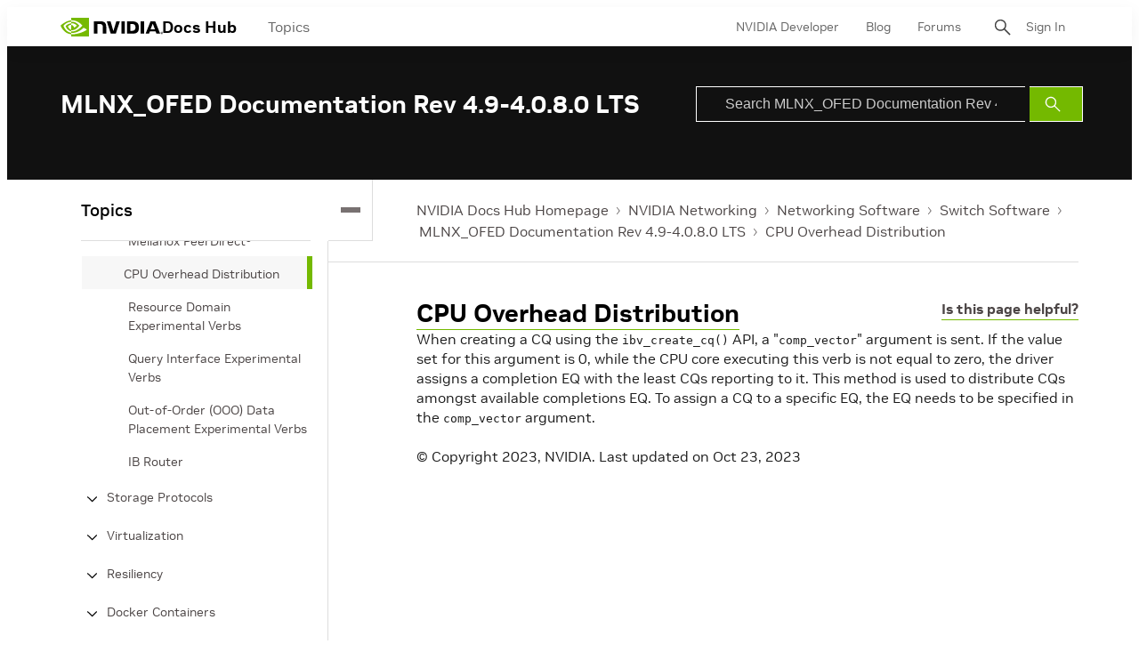

--- FILE ---
content_type: text/css
request_url: https://docscontent.nvidia.com/resource/00000183-6725-d7fd-a5bb-6727dc560000/styles/default/All.min.e2efd8d08c5793086aaaa47d8b6f591c.gz.css
body_size: 43219
content:
*,:after,:before{background-repeat:no-repeat;box-sizing:border-box}:after,:before{text-decoration:inherit;vertical-align:inherit}:where(:root){-webkit-tap-highlight-color:transparent;-webkit-text-size-adjust:100%;cursor:default;line-height:1.5;overflow-wrap:break-word;-moz-tab-size:4;-o-tab-size:4;tab-size:4}:where(body){margin:0}:where(h1){font-size:2em;margin:.67em 0}:where(dl,ol,ul) :where(dl,ol,ul){margin:0}:where(hr){color:inherit;height:0}:where(nav) :where(ol,ul){list-style-type:none;padding:0}:where(nav li):before{content:"\200B";float:left}:where(pre){font-family:monospace,monospace;font-size:1em;overflow:auto}:where(abbr[title]){text-decoration:underline;-webkit-text-decoration:underline dotted;text-decoration:underline dotted}:where(b,strong){font-weight:bolder}:where(code,kbd,samp){font-family:monospace,monospace;font-size:1em}:where(small){font-size:80%}:where(audio,canvas,iframe,img,svg,video){vertical-align:middle}:where(iframe){border-style:none}:where(svg:not([fill])){fill:currentColor}:where(table){border-collapse:collapse;border-color:inherit;text-indent:0}:where(button,input,select){margin:0}:where(button,[type=button i],[type=reset i],[type=submit i]){-webkit-appearance:button}:where(fieldset){border:1px solid #a0a0a0}:where(progress){vertical-align:baseline}:where(textarea){margin:0;resize:vertical}:where([type=search i]){-webkit-appearance:textfield;outline-offset:-2px}::-webkit-inner-spin-button,::-webkit-outer-spin-button{height:auto}::-webkit-input-placeholder{color:inherit;opacity:.54}::-webkit-search-decoration{-webkit-appearance:none}::-webkit-file-upload-button{-webkit-appearance:button;font:inherit}:where(dialog){background-color:#fff;border:solid;color:#000;height:-moz-fit-content;height:fit-content;left:0;margin:auto;padding:1em;position:absolute;right:0;width:-moz-fit-content;width:fit-content}:where(dialog:not([open])){display:none}:where(details>summary:first-of-type){display:list-item}:where([aria-busy=true i]){cursor:progress}:where([aria-controls]){cursor:pointer}:where([aria-disabled=true i],[disabled]){cursor:not-allowed}:where([aria-hidden=false i][hidden]){display:initial}:where([aria-hidden=false i][hidden]:not(:focus)){clip:rect(0,0,0,0);position:absolute}

/*! Flickity v2.2.2
https://flickity.metafizzy.co
---------------------------------------------- */.flickity-enabled{position:relative}.flickity-enabled:focus{outline:none}.flickity-viewport{height:100%;overflow:hidden;position:relative}.flickity-slider{height:100%;position:absolute;width:100%}.flickity-enabled.is-draggable{-webkit-tap-highlight-color:transparent;-webkit-user-select:none;-ms-user-select:none;user-select:none}.flickity-enabled.is-draggable .flickity-viewport{cursor:move;cursor:grab}.flickity-enabled.is-draggable .flickity-viewport.is-pointer-down{cursor:grabbing}.flickity-button{background:hsla(0,0%,100%,.75);border:none;color:#333;position:absolute}.flickity-button:hover{background:#fff;cursor:pointer}.flickity-button:focus{box-shadow:0 0 0 5px #19f;outline:none}.flickity-button:active{opacity:.6}.flickity-button:disabled{cursor:auto;opacity:.3;pointer-events:none}.flickity-button-icon{fill:currentColor}.flickity-prev-next-button{border-radius:50%;height:44px;top:50%;transform:translateY(-50%);width:44px}.flickity-prev-next-button.previous{left:10px}.flickity-prev-next-button.next{right:10px}.flickity-rtl .flickity-prev-next-button.previous{left:auto;right:10px}.flickity-rtl .flickity-prev-next-button.next{left:10px;right:auto}.flickity-prev-next-button .flickity-button-icon{height:60%;left:20%;position:absolute;top:20%;width:60%}.flickity-page-dots{bottom:-25px;line-height:1;list-style:none;margin:0;padding:0;position:absolute;text-align:center;width:100%}.flickity-rtl .flickity-page-dots{direction:rtl}.flickity-page-dots .dot{background:#333;border-radius:50%;cursor:pointer;display:inline-block;height:10px;margin:0 8px;opacity:.25;width:10px}.flickity-page-dots .dot.is-selected{opacity:1}:root{--color-primary:var(--color-primary-theme,#74b900);--color-primary-text:var(--color-primary-text-theme,#4b4545);--color-secondary-text:var(--color-secondary-text-theme,#999);--color-text-inverse:var(--color-text-inverse-theme,#fff);--color-site-bg:var(--color-site-bg-theme,#fff);--color-border:var(--color-border-theme,#e6e6e6);--color-callout-bg:var(--color-callout-bg-theme,#f7f7f7);--color-header-bg:var(--color-header-bg-theme,#fff);--color-header-secondary-bg:var(--color-header-secondary-bg-theme,#000);--color-header-text:var(--color-header-text-theme,#333);--color-header-border:var(--color-header-border-theme,var(--color-border));--color-hat-bg:var(--color-hat-bg-theme,var(--color-primary));--color-hat-text:var(--color-hat-text-theme,#fff);--color-footer-bg:var(--color-footer-bg-theme,#111);--color-footer-text:var(--color-footer-text-theme,#ddd);--color-banner-bg:var(--color-banner-bg-theme,var(--color-primary));--color-banner-text:var(--color-banner-text-theme,#fff);--color-link-text:var(--color-link-text-theme,var(--color-primary));--color-link-text-hover:var(--color-link-text-hover-theme,var(--color-primary));--color-cta-link:#000;--color-button-bg:var(--color-button-bg-theme,var(--color-primary));--color-button-border:var(--color-button-border-theme,var(--color-primary));--color-button-text:var(--color-button-text-theme,#fff);--color-button-secondary-bg:var(--color-button-hover-bg-theme,#fff);--color-button-secondary-border:var(--color-button-hover-border-theme,#666);--color-button-secondary-text:var(--color-button-hover-text-theme,#666);--color-button-secondary-hover-bg:#fff;--color-button-secondary-hover-border:var(--color-primary);--color-button-secondary-hover-text:var(--color-primary);--color-button-disabled:var(--color-button-disabled-theme,#e6e6e6);--color-list-title:var(--color-list-title-theme,#4b4545);--color-list-border:var(--color-list-border-theme,var(--color-border));--color-category-text:var(--color-category-text-theme,var(--color-primary));--color-sponsored-banner-bg:var(--color-sponsored-banner-bg-theme,var(--color-primary));--color-sponsored-banner-text:var(--color-sponsored-banner-text-theme,#fff)}[data-animate]{transition-duration:.75s;transition-property:opacity,transform;transition-timing-function:ease-out}[data-animate=fade][data-not-scrolled],[data-not-scrolled] [data-animate=fade]{opacity:0}[data-animate=fromBottom][data-not-scrolled],[data-not-scrolled] [data-animate=fromBottom]{opacity:0;transform:translateY(400px)}[data-animate=fromRight][data-not-scrolled],[data-not-scrolled] [data-animate=fromRight]{opacity:0;transform:translateX(800px)}[data-animate=fromLeft][data-not-scrolled],[data-not-scrolled] [data-animate=fromLeft]{opacity:0;transform:translateX(-800px)}[data-animate-on-scroll][data-scrolled] [data-animate=fromBottom],[data-animate-on-scroll][data-scrolled] [data-animate=fromLeft],[data-animate-on-scroll][data-scrolled] [data-animate=fromRight],[data-animate=fromBottom][data-animate-on-scroll][data-scrolled],[data-animate=fromLeft][data-animate-on-scroll][data-scrolled],[data-animate=fromRight][data-animate-on-scroll][data-scrolled]{opacity:1;transform:translateY(0);transform:translateX(0)}@media (prefers-reduced-motion){[data-animate]{transition-duration:0}[data-animate=fade],[data-animate=fromBottom],[data-animate=fromLeft],[data-animate=fromRight]{opacity:1!important;transform:translateY(0)!important;transform:translateX(0)!important}}.Button,.LoadMore button,.SearchResultsModule-filters-apply button,.SearchResultsModuleInline-filters-apply button,.VideoPlaylistModule-playlistNavigation button,.VideoPlaylistModule-playlistToggle{background:var(--color-button-bg);border:2px solid var(--color-button-border);border-radius:var(--button-border-radius);color:#000;cursor:pointer;display:inline-block;font-family:var(--font-1);font-size:var(--label-3);font-size:18px;font-weight:700;height:46px;padding:9px 20px 12px;position:relative;text-align:center;transition:background .5s,border .5s,color .5s;white-space:nowrap}.Button[data-size=small],.LoadMore button[data-size=small],.SearchResultsModule-filters-apply button[data-size=small],.SearchResultsModuleInline-filters-apply button[data-size=small],.VideoPlaylistModule-playlistNavigation button[data-size=small],.VideoPlaylistModule-playlistToggle[data-size=small]{font-family:var(--font-1);font-size:var(--label-5);font-size:14px;font-weight:700;height:30px;padding:0 15px}.Button p,.LoadMore button p,.SearchResultsModule-filters-apply button p,.SearchResultsModuleInline-filters-apply button p,.VideoPlaylistModule-playlistNavigation button p,.VideoPlaylistModule-playlistToggle p{display:inline;margin:0}.Button:hover,.LoadMore button:hover,.SearchResultsModule-filters-apply button:hover,.SearchResultsModuleInline-filters-apply button:hover,.VideoPlaylistModule-playlistNavigation button:hover,.VideoPlaylistModule-playlistToggle:hover{background:var(--color-button-secondary-bg);border:2px solid #74b900;color:#000}.Button:disabled,.LoadMore button:disabled,.SearchResultsModule-filters-apply button:disabled,.SearchResultsModuleInline-filters-apply button:disabled,.VideoPlaylistModule-playlistNavigation button:disabled,.VideoPlaylistModule-playlistToggle:disabled{background:var(--color-button-disabled);border:1px solid var(--color-button-disabled);color:#fff;cursor:default}.Button[data-theme=secondary],.LoadMore button[data-theme=secondary],.SearchResultsModule-filters-apply button[data-theme=secondary],.SearchResultsModuleInline-filters-apply button[data-theme=secondary],.VideoPlaylistModule-playlistNavigation button[data-theme=secondary],.VideoPlaylistModule-playlistToggle[data-theme=secondary]{background:var(--color-button-secondary-bg);border:2px solid var(--color-button-secondary-border);color:var(--color-button-secondary-text)}.Button[data-theme=secondary]:hover,.LoadMore button[data-theme=secondary]:hover,.SearchResultsModule-filters-apply button[data-theme=secondary]:hover,.SearchResultsModuleInline-filters-apply button[data-theme=secondary]:hover,.VideoPlaylistModule-playlistNavigation button[data-theme=secondary]:hover,.VideoPlaylistModule-playlistToggle[data-theme=secondary]:hover{background:var(--color-button-secondary-hover-bg);border:2px solid var(--color-button-secondary-hover-border);color:var(--color-button-secondary-hover-text)}.Button[data-theme=secondary]:disabled,.LoadMore button[data-theme=secondary]:disabled,.SearchResultsModule-filters-apply button[data-theme=secondary]:disabled,.SearchResultsModuleInline-filters-apply button[data-theme=secondary]:disabled,.VideoPlaylistModule-playlistNavigation button[data-theme=secondary]:disabled,.VideoPlaylistModule-playlistToggle[data-theme=secondary]:disabled{background:#fff;border:1px solid var(--color-button-disabled);color:var(--color-button-disabled)}.Page-tags a{border-radius:30px!important;font-size:18px!important;height:-moz-fit-content!important;height:fit-content!important;padding:12px 28px!important}.NavigationItem-more button,.NotButton,.SearchFilter-seeAll-button,.SearchResultsModule-filters-close,.SearchResultsModule-filters-open,.SearchResultsModuleInline-filters-close,.SearchResultsModuleInline-filters-open{background:none;border:0;cursor:pointer;display:block;padding:0}.Arrow,.flickity-button{background:var(--color-button-bg);border:1px solid var(--color-button-border);border-radius:100%;height:30px;transition:background .5s,border .5s;width:30px}.Arrow .flickity-button-icon,.Arrow svg,.flickity-button .flickity-button-icon,.flickity-button svg{fill:var(--color-button-text);height:12px;left:0;position:relative;top:-1px;transition:fill .5s;width:12px}.Arrow:focus,.flickity-button:focus{box-shadow:none}.Arrow:disabled,.flickity-button:disabled{background:var(--color-button-disabled);border:1px solid var(--color-button-disabled)}.Arrow:disabled svg,.flickity-button:disabled svg{fill:#fff}.Arrow:hover,.flickity-button:hover{background:var(--color-button-secondary-bg);border:1px solid var(--color-button-secondary-border)}.Arrow:hover svg,.flickity-button:hover svg{fill:var(--color-button-secondary-text)}.Arrow[data-theme=secondary],.flickity-button[data-theme=secondary],[data-theme=secondary] .Arrow,[data-theme=secondary] .flickity-button{background:var(--color-button-secondary-bg);border:1px solid var(--color-button-secondary-border)}.Arrow[data-theme=secondary] svg,.flickity-button[data-theme=secondary] svg,[data-theme=secondary] .Arrow svg,[data-theme=secondary] .flickity-button svg{fill:var(--color-button-secondary-text)}.Arrow[data-theme=secondary]:hover,.flickity-button[data-theme=secondary]:hover,[data-theme=secondary] .Arrow:hover,[data-theme=secondary] .flickity-button:hover{background:var(--color-button-bg);border:1px solid var(--color-button-border)}.Arrow[data-theme=secondary]:hover svg,.flickity-button[data-theme=secondary]:hover svg,[data-theme=secondary] .Arrow:hover svg,[data-theme=secondary] .flickity-button:hover svg{fill:var(--color-button-text)}.Arrow[data-theme=secondary]:disabled,.flickity-button[data-theme=secondary]:disabled,[data-theme=secondary] .Arrow:disabled,[data-theme=secondary] .flickity-button:disabled{background:#fff;border:1px solid var(--color-button-disabled)}.Arrow[data-theme=secondary]:disabled svg,.flickity-button[data-theme=secondary]:disabled svg,[data-theme=secondary] .Arrow:disabled svg,[data-theme=secondary] .flickity-button:disabled svg{fill:var(--color-button-disabled)}.iconMinus,.iconPlus{border-radius:100%;cursor:pointer;height:20px;padding:3px;width:20px}.iconMinus:hover,.iconPlus:hover{background-color:var(--color-callout-bg)}.flickity-button:disabled{background:none;opacity:.5}.LoadMore{display:flex;justify-content:center}.LoadMore-loading{animation-fill-mode:both;animation:load7 1.8s ease-in-out infinite;animation-delay:-.16s;border-radius:50%;color:#000;font-size:10px;height:1.5em;margin:0 0 30px;position:relative;text-indent:-9999em;transform:translateZ(0);width:1.5em}.LoadMore-loading:after,.LoadMore-loading:before{animation-fill-mode:both;animation:load7 1.8s ease-in-out infinite;border-radius:50%;content:"";height:1.5em;position:absolute;top:0;width:1.5em}.LoadMore-loading:before{animation-delay:-.32s;left:-3.5em}.LoadMore-loading:after{left:3.5em}.LoadMore:not([data-loading]) .LoadMore-loading,.LoadMore[data-loading] button{display:none}.LoadMore button{background-color:var(--color-primary);border:1px solid var(--color-primary);border-radius:0}.sr-only{clip:rect(0,0,0,0);border:0;height:1px;margin:-1px;overflow:hidden;padding:0;position:absolute;width:1px}.undo-sr-only{clip:inherit;height:auto;margin:0;overflow:visible;position:relative;width:auto}.clearfix:after{clear:both;content:" ";display:block;height:0;visibility:hidden}.loading-icon{animation-fill-mode:both;animation:load7 1.8s ease-in-out infinite;animation-delay:-.16s;border-radius:50%;color:#000;font-size:10px;height:1.5em;margin:0 auto;position:relative;text-indent:-9999em;transform:translateZ(0);width:1.5em}.loading-icon:after,.loading-icon:before{animation-fill-mode:both;animation:load7 1.8s ease-in-out infinite;border-radius:50%;content:"";height:1.5em;position:absolute;top:0;width:1.5em}.loading-icon:before{animation-delay:-.32s;left:-3.5em}.loading-icon:after{left:3.5em}.LiveBlogPage .Page-oneColumn,.LiveBlogPage-lede-content,.PageListStandardJ .PageList-items,.SearchResultsModule-topContainer,.SearchResultsModule-wrapper,.SearchResultsModuleInline-topContainer,.SearchResultsModuleInline-wrapper,.layoutWidth{padding-left:20px;padding-right:20px}.LiveBlogPage .Page-oneColumn[data-width=full-constrained],.LiveBlogPage-lede-content[data-width=full-constrained],.PageListStandardJ .PageList-items[data-width=full-constrained],.SearchResultsModule-topContainer[data-width=full-constrained],.SearchResultsModule-wrapper[data-width=full-constrained],.SearchResultsModuleInline-topContainer[data-width=full-constrained],.SearchResultsModuleInline-wrapper[data-width=full-constrained],.layoutWidth[data-width=full-constrained]{padding-left:0;padding-right:0}@media only screen and (min-width:768px){.LiveBlogPage .Page-oneColumn,.LiveBlogPage-lede-content,.PageListStandardJ .PageList-items,.SearchResultsModule-topContainer,.SearchResultsModule-wrapper,.SearchResultsModuleInline-topContainer,.SearchResultsModuleInline-wrapper,.layoutWidth{padding-left:50px;padding-right:50px}}@media only screen and (min-width:1280px){.LiveBlogPage .Page-oneColumn,.LiveBlogPage-lede-content,.PageListStandardJ .PageList-items,.SearchResultsModule-topContainer,.SearchResultsModule-wrapper,.SearchResultsModuleInline-topContainer,.SearchResultsModuleInline-wrapper,.layoutWidth{padding-left:60px;padding-right:60px}}@media only screen and (min-width:1360px){.LiveBlogPage .Page-oneColumn,.LiveBlogPage-lede-content,.PageListStandardJ .PageList-items,.SearchResultsModule-topContainer,.SearchResultsModule-wrapper,.SearchResultsModuleInline-topContainer,.SearchResultsModuleInline-wrapper,.layoutWidth{padding-left:calc(50% - 640px);padding-right:calc(50% - 640px)}.LiveBlogPage .Page-oneColumn[data-width=full-constrained],.LiveBlogPage-lede-content[data-width=full-constrained],.PageListStandardJ .PageList-items[data-width=full-constrained],.SearchResultsModule-topContainer[data-width=full-constrained],.SearchResultsModule-wrapper[data-width=full-constrained],.SearchResultsModuleInline-topContainer[data-width=full-constrained],.SearchResultsModuleInline-wrapper[data-width=full-constrained],.layoutWidth[data-width=full-constrained]{padding-left:calc(50% - 720px);padding-right:calc(50% - 720px)}}body:before{clip:rect(0,0,0,0);border:0;content:"mq-xs";height:1px;margin:-1px;overflow:hidden;padding:0;position:absolute;visibility:hidden;width:1px}@media only screen and (min-width:568px){body:before{content:"mq-sm"}}@media only screen and (min-width:768px){body:before{content:"mq-md"}}@media only screen and (min-width:1024px){body:before{content:"mq-lg"}}@media only screen and (min-width:1280px){body:before{content:"mq-hk"}}@media only screen and (min-width:1440px){body:before{content:"mq-xl"}}.Modal{background-color:#00000080;bottom:0;display:none;left:0;position:fixed;right:0;top:0;z-index:1000}[data-show-modal] .Modal{display:block}.Modal-wrapper{left:0;overflow:auto;position:relative;top:130px}.Modal-wrapper:after{background:#fff;bottom:0;content:"";height:19px;left:0;position:absolute;right:0}.Modal-wrapper .BookContent-doubleScroll{left:0;line-height:1;position:absolute;right:0;top:0;z-index:1}@media only screen and (min-width:1024px){.Modal-wrapper{left:60px;top:260px}}.Modal-content{background-color:#fff;overflow:auto}.Modal-content .table-wrapper,.Modal-content table{margin:0!important}.Modal-content .table-wrapper caption,.Modal-content table caption{display:none}.Modal-content .CodeBlock,.Modal-content .table-wrapper{max-height:calc(100vh - 110px)!important;padding:20px}@media only screen and (min-width:1024px){.Modal-content .CodeBlock,.Modal-content .table-wrapper{max-height:calc(100vh - 280px)!important;max-width:calc(100% - 60px)!important}}.Modal-close button{background-color:transparent;border:2px solid #76b900;color:#fff;cursor:pointer;font-size:16px;font-weight:700;line-height:1;padding:12px 14px;position:fixed;right:20px;top:80px}.Modal-close button:hover{opacity:.8}@media only screen and (min-width:1024px){.Modal-close button{right:80px;top:194px}}[data-show-modal] body{overflow:hidden}[data-module]{background-color:var(--color-module-background)}[data-modulewell]>[data-module]{margin-bottom:40px;margin-top:40px;padding-left:20px;padding-right:20px}[data-modulewell]>[data-module][data-width=full-constrained]{padding-left:0;padding-right:0}@media only screen and (min-width:768px){[data-modulewell]>[data-module]{padding-left:50px;padding-right:50px}}@media only screen and (min-width:1280px){[data-modulewell]>[data-module]{padding-left:60px;padding-right:60px}}@media only screen and (min-width:1360px){[data-modulewell]>[data-module]{padding-left:calc(50% - 640px);padding-right:calc(50% - 640px)}[data-modulewell]>[data-module][data-width=full-constrained]{padding-left:calc(50% - 720px);padding-right:calc(50% - 720px)}}[data-modulewell]>[data-module][data-has-background]{margin-bottom:0;margin-top:0;padding-bottom:40px;padding-top:40px}[data-modulewell]>[data-module][data-padding=none]{margin-bottom:0;margin-top:0;padding-bottom:0;padding-top:0}[data-modulewell]>[data-module][data-width=full]{padding-left:0!important;padding-right:0!important}@media only screen and (min-width:1024px){[data-modulewell]>[data-module]{margin-bottom:80px;margin-top:80px}[data-modulewell]>[data-module][data-has-background]{padding-bottom:80px;padding-top:80px}[data-modulewell]>[data-module][data-padding=none]{margin-bottom:0;margin-top:0;padding-bottom:0;padding-top:0}}.Page-twoColumn .Page-main [data-module],[data-modulewell] [data-modulewell] [data-module]{margin-bottom:1.25em;margin-top:0;padding-left:0;padding-right:0}.Page-twoColumn .Page-main [data-module]:last-child,[data-modulewell] [data-modulewell] [data-module]:last-child{margin-bottom:0}[data-module]{--topModulePaddingDefault:60px;--bottomModulePaddingNone:0px;--bottomModulePaddingSmall:30px;--bottomModulePaddingMedium:45px;--bottomModulePaddingLarge:60px;--bottomModulePaddingBottom:60px}[data-module]:where([data-module-padding=none]){margin-bottom:0!important;margin-top:0!important;padding-bottom:var(--bottomModulePaddingNone)!important;padding-top:var(--bottomModulePaddingNone)!important}[data-module]:where([data-module-padding=small]){margin-bottom:0!important;margin-top:0!important;padding-bottom:var(--bottomModulePaddingSmall)!important;padding-top:var(--bottomModulePaddingNone)!important}[data-module]:where([data-module-padding=medium]){margin-bottom:0!important;margin-top:0!important;padding-bottom:var(--bottomModulePaddingMedium)!important;padding-top:var(--bottomModulePaddingNone)!important}[data-module]:where([data-module-padding=large]){margin-bottom:0!important;margin-top:0!important;padding-bottom:var(--bottomModulePaddingLarge)!important;padding-top:var(--bottomModulePaddingNone)!important}.Pagination{align-items:center;display:flex;justify-content:center;width:100%}.Pagination-nextPage,.Pagination-previousPage{align-items:center;background-color:var(--color-primary);border:1px solid var(--color-primary);border-radius:50%;display:flex;height:30px;justify-content:center;padding:0;width:30px}.Pagination-nextPage:hover,.Pagination-previousPage:hover{background-color:var(--color-text-inverse)}.Pagination-nextPage:hover svg,.Pagination-previousPage:hover svg{fill:var(--color-primary)}.Pagination-nextPage:hover[data-inactive],.Pagination-previousPage:hover[data-inactive]{background-color:var(--color-primary)}.Pagination-nextPage:hover[data-inactive] svg,.Pagination-previousPage:hover[data-inactive] svg{fill:var(--color-text-inverse)}.Pagination-nextPage a,.Pagination-previousPage a{align-items:center;display:flex;height:100%;justify-content:center;width:100%}.Pagination-nextPage svg,.Pagination-previousPage svg{fill:var(--color-text-inverse);height:16px;margin-left:10px}.Pagination-nextPage[data-inactive] svg,.Pagination-previousPage[data-inactive] svg{opacity:.5}.Pagination-pageCounts{margin:0 20px}.Pagination-previousPage svg{margin-left:0;margin-right:10px;transform:rotate(180deg)}table{word-break:normal}table.confluenceTable img,table.fixed-table img,table.relative-table img{max-width:unset}table a{word-break:normal}@font-face{font-display:swap;font-family:NVIDIA Sans;font-style:normal;font-weight:700;src:url('../../../../resource/00000183-6725-d7fd-a5bb-6727dc560000/c7592b2e233f0b230306.31304efce757ed037c095551d2b202a6.woff2') format("woff2"),url('../../../../resource/00000183-6725-d7fd-a5bb-6727dc560000/fe05ab5ffe2edda2fa04.e5b06c0866d685fbf35bf2bea835ab7c.woff') format("woff")}@font-face{font-display:swap;font-family:NVIDIA Sans;font-style:normal;font-weight:500;src:url('../../../../resource/00000183-6725-d7fd-a5bb-6727dc560000/dfd9f53b7227bab7b3b2.3ada71b9a107b4f7dcaba4738b2a4b1b.woff2') format("woff2"),url('../../../../resource/00000183-6725-d7fd-a5bb-6727dc560000/4a6a9b1ee912e5fc13ef.62e5c08299f66434a4a3d69f1232f853.woff') format("woff")}@font-face{font-display:swap;font-family:NVIDIA Sans;font-style:normal;font-weight:300;src:url('../../../../resource/00000183-6725-d7fd-a5bb-6727dc560000/3c1497e569f13e72f8fd.4da8b12400ba5b8e8ae6648cf8cd7b22.woff2') format("woff2"),url('../../../../resource/00000183-6725-d7fd-a5bb-6727dc560000/6cecb9edfb8afcd61e52.0ebe2422d71b00326105b220d9c5c23d.woff') format("woff")}@font-face{font-display:swap;font-family:NVIDIA Sans;font-style:normal;font-weight:400;src:url('../../../../resource/00000183-6725-d7fd-a5bb-6727dc560000/61320e66f6b9d41655a3.f34f9e9676ba584ae907b03ef1c60cc3.woff2') format("woff2"),url('../../../../resource/00000183-6725-d7fd-a5bb-6727dc560000/41adb69f251721470ea6.b6a299194e5754688be68637e49aa4fd.woff') format("woff")}body{--font-1:"NVIDIA Sans";--font-2:"NVIDIA Sans";-webkit-font-smoothing:antialiased;-moz-osx-font-smoothing:grayscale;background:var(--color-site-bg);color:var(--color-primary-text);font-family:var(--font-1),Arial,Helvetica,sans-serif;font-size:1.8rem;line-height:1.5}h1,h2,h3,h4,h5{color:#000;margin:0}:root{--page-title-1:3.6rem;--page-title-2:2.8rem;--page-title-3:2.8rem;--page-title-4:2.8rem;--page-title-5:2.4rem;--page-title-6:2rem;--promo-title-1:2.2rem;--promo-title-2:1.8rem;--promo-title-3:1.6rem;--promo-title-4:1.4rem;--rte-heading-2:3.6rem;--rte-heading-3:2.8rem;--rte-heading-4:2.4rem;--rte-heading-5:2rem;--promo-module-title-1:2.2rem;--promo-module-title-2:1.8rem;--promo-module-title-3:1.6rem;--promo-module-title-4:1.4rem;--promo-module-title-5:1.2rem;--promo-module-title-6:1rem;--book-h1:3.6rem;--book-h2:2.4rem;--book-h3:2.1rem;--book-h4:1.8rem;--book-bd:1.6rem;--body-1:1.6rem;--subhead-1:1.8rem;--caption-1:1.3rem;--credit-1:1.3rem;--label-1:1.3rem;--label-2:1.6rem;--label-3:1.6rem;--label-4:1.6rem;--label-5:1.4rem;--label-6:1.2rem;--description-1:1.6rem;--description-2:1.4rem;--description-3:1.4rem;--description-4:1.4rem;--annotation-1:1.6rem;--byline-1:1.2rem;--byline-2:1.4rem;--quote-1:1.8rem;--quote-2:1.6rem;--stat-1:3.6rem;--stat-2:2.6rem;--monoFontFamily:monospace}@media only screen and (min-width:768px){:root{--subhead-1:2.6rem;--description-1:1.8rem;--quote-1:2.8rem;--stat-1:4.8rem;--stat-2:3.6rem}}@media only screen and (min-width:1024px){:root{--page-title-1:6rem;--page-title-2:4.8rem;--page-title-3:3.6rem;--page-title-4:3.2rem;--promo-module-title-1:4.8rem;--promo-module-title-2:3.6rem;--promo-module-title-3:3.2rem;--promo-module-title-4:2.8rem;--promo-module-title-5:2.4rem;--promo-module-title-6:2rem;--body-1:1.6rem;--subhead-1:3rem;--description-1:2.2rem;--description-2:1.8rem;--description-3:1.6rem;--description-4:1.4rem;--byline-2:1.6rem;--quote-1:3.6rem;--quote-2:1.8rem;--stat-1:8rem;--stat-2:6rem}}.AuthorPage-name,.Page-headline,.PersonPage-name,.page-title-1{font-family:var(--font-1);font-size:var(--page-title-1);font-weight:700}.ArticlePage .Page-headline,.Container-title,.FaqModule-title,.Form-title,.LiveBlogPage .Page-headline,.PageList-header-title,.PodcastEpisodePage .Page-headline,.PodcastPage .Page-headline,.SearchResultsModule-pageHeading,.VideoPlaylistModule-title,.page-title-2,[data-list-title-size][data-list-title-size="1"] .PageList-header-title{font-family:var(--font-1);font-size:var(--page-title-2);font-weight:700}.PageListCarouselB .PageList-header-title,.PageListRightRailA .PageList-header-title,.PageListRightRailB .PageList-header-title,.PageListRightRailC .PageList-header-title,.PageListRightRailD .PageList-header-title,.RichTextBody .VideoPlaylistModule-title,.page-title-3,[data-list-title-size][data-list-title-size="2"] .PageList-header-title{font-family:var(--font-1);font-size:var(--page-title-3);font-weight:700}.Accordion-title,.page-title-4{font-family:var(--font-1);font-size:var(--page-title-4);font-weight:700}.PagePromoModuleD[data-align-side-left] .PagePromo-title,.PagePromoModuleD[data-align-side-right] .PagePromo-title,.SearchResultsModuleInline-pageHeading,.page-title-5{font-family:var(--font-1);font-size:var(--page-title-5);font-weight:700}.AuthorListA .PageList-header-title,.CallOutBox-title,.SearchResultsModule-filters-title,.SearchResultsModuleInline-filters-title,.page-title-6,[data-list-title-size][data-list-title-size="3"] .PageList-header-title{font-family:var(--font-1);font-size:var(--page-title-6);font-weight:700}.ListicleItem-index,.PagePromoModuleB .PagePromo-title,.RichTextModule-title,.VideoModule-title,.promo-title-1,[data-promo-title-size][data-promo-title-size="1"] .PagePromo-title{font-family:var(--font-1);font-size:var(--promo-title-1);letter-spacing:-.5px}.AccordionModuleLeftRail .AccordionCluster-body .AccordionModuleItem-items .PagePromo-title,.AccordionModuleLeftRail .AccordionCluster-body .AccordionModuleItem-items .PagePromo-title a,.AccordionModuleLeftRail .AccordionCluster-title,.ListicleItem-title,.Page-authorInfo-name,.PageListStandardC .PageList-items-item:first-of-type .PagePromo-title,.PageListStandardH .PageList-items-item:first-of-type .PagePromo-title,.PageListStandardI .PageList-items-item:first-of-type .PagePromoModuleA .PagePromo-title,.PageListStandardK .PageList-items-item:first-of-type .PagePromo-title,.PageListStandardL .PageList-items-item:first-of-type .PagePromo-title,.PagePromo-title .Link,.PagePromo-title a,.PagePromoCard .PagePromo-title .Link,.PagePromoModuleA .PagePromo-title,.PagePromoModuleC .PagePromo-title,.PodcastPromo .PagePromo-title,.promo-title-2,[data-promo-title-size][data-promo-title-size="2"] .PagePromo-title{font-family:var(--font-1);font-size:var(--promo-title-2);letter-spacing:-.5px}.AuthorListA .PagePromo-title,.LiveBlogPage-whatYouNeedToKnow-heading,.PageListCarouselA[data-column-count="2"] .PagePromo-title,.PageListStandardA .PageList-items-item:first-of-type .PagePromo-title,.PageListStandardB[data-column-count="2"] .PagePromo-title,.PageListStandardD .PagePromo-title,.PageListStandardE .PageList-items-item .PagePromo-title,.PageListStandardN[data-column-count="2"] .PagePromo-title,.PersonList .PagePromo-title,.SearchResultsModule .PagePromo-title,.SearchResultsModuleInline .PagePromo-title,.promo-title-3,[data-promo-title-size][data-promo-title-size="3"] .PagePromo-title{font-family:var(--font-1);font-size:var(--promo-title-3)}.AccordionModuleItem .PagePromo-title,.AuthorPage-jobTitle,.AuthorPromo .PagePromo-title,.Banner-link,.Banner-title,.DownloadPromo .PagePromo-title,.DownloadPromo-link,.GalleryPageModalCarousel-title,.GallerySlide-title,.GallerySlideWaterfall-title,.HTML5VideoPlayer-content,.LiveBlogFeed-date,.PageListAccordionA .PagePromo-title,.PageListCarouselA .PagePromo-title,.PageListCarouselA[data-column-count="4"] .PagePromo-title,.PageListCarouselA[data-column-count="5"] .PagePromo-title,.PageListCarouselA[data-column-count="6"] .PagePromo-title,.PageListCarouselB .PagePromo-title,.PageListCarouselE .PagePromoC .PagePromo-title,.PageListRightRailA .PageList-items-item .Link,.PageListRightRailB .PageList-items .PagePromo-title,.PageListRightRailC .PageList-items-item .Link,.PageListStandardA .PageList-items-item .PagePromo-title,.PageListStandardB .PagePromo-title,.PageListStandardB[data-column-count="4"] .PagePromo-title,.PageListStandardB[data-column-count="5"] .PagePromo-title,.PageListStandardB[data-column-count="6"] .PagePromo-title,.PageListStandardC .PageList-items-item:not(:first-of-type) .PagePromo-title,.PageListStandardE .PageList-items-item>.Link:not(:first-child),.PageListStandardF .PagePromo-title,.PageListStandardG .PageList-items .PagePromo-title,.PageListStandardI .PageList-items-item:not(:first-of-type) .PagePromo-title,.PageListStandardN .PagePromo-title,.PageListStandardN[data-column-count="4"] .PagePromo-title,.PageListStandardN[data-column-count="5"] .PagePromo-title,.PageListStandardN[data-column-count="6"] .PagePromo-title,.PersonPage-jobTitle,.PersonPromo .PagePromo-title,.PodcastEpisodePromo .PagePromo-title,.SearchOverlay-search-input,.SearchResultsModule-count,.SearchResultsModule-count-desktop,.SearchResultsModule-count-mobile,.SearchResultsModuleInline-count,.SearchResultsModuleInline-count-desktop,.SearchResultsModuleInline-count-mobile,.StatPromo-title,.VideoPlaylistItem-title,.promo-title-4,[data-column-count="4"].PageListStandardI .PageList-items-item:first-of-type .PagePromoModuleA .PagePromo-title,[data-column-count="5"].PageListStandardI .PageList-items-item:first-of-type .PagePromoModuleA .PagePromo-title,[data-column-count="6"].PageListStandardI .PageList-items-item:first-of-type .PagePromoModuleA .PagePromo-title,[data-promo-title-size][data-promo-title-size="4"] .PagePromo-title,[data-promo-title-size][data-promo-title-size="5"] .PagePromo-title,[data-promo-title-size][data-promo-title-size="6"] .PagePromo-title{font-family:var(--font-1);font-size:var(--promo-title-4)}.promo-module-title-1,[class^=PagePromoModule][data-promo-title-size][data-promo-title-size="1"] .PagePromo-title,[class^=PagePromoModule][data-promo-title-size][data-promo-title-size="1"] .PagePromo-title .Link{font-family:var(--font-1);font-size:var(--promo-module-title-1)}.promo-module-title-2,[class^=PagePromoModule][data-promo-title-size][data-promo-title-size="2"] .PagePromo-title,[class^=PagePromoModule][data-promo-title-size][data-promo-title-size="2"] .PagePromo-title .Link{font-family:var(--font-1);font-size:var(--promo-module-title-2)}.promo-module-title-3,[class^=PagePromoModule][data-promo-title-size][data-promo-title-size="3"] .PagePromo-title,[class^=PagePromoModule][data-promo-title-size][data-promo-title-size="3"] .PagePromo-title .Link{font-family:var(--font-1);font-size:var(--promo-module-title-3)}.promo-module-title-4,[class^=PagePromoModule][data-promo-title-size][data-promo-title-size="4"] .PagePromo-title,[class^=PagePromoModule][data-promo-title-size][data-promo-title-size="4"] .PagePromo-title .Link{font-family:var(--font-1);font-size:var(--promo-module-title-4)}.promo-module-title-5,[class^=PagePromoModule][data-promo-title-size][data-promo-title-size="5"] .PagePromo-title,[class^=PagePromoModule][data-promo-title-size][data-promo-title-size="5"] .PagePromo-title .Link{font-family:var(--font-1);font-size:var(--promo-module-title-5)}.promo-module-title-6,[class^=PagePromoModule][data-promo-title-size][data-promo-title-size="6"] .PagePromo-title,[class^=PagePromoModule][data-promo-title-size][data-promo-title-size="6"] .PagePromo-title .Link{font-family:var(--font-1);font-size:var(--promo-module-title-6)}.rte-heading-2{font-size:var(--rte-heading-2)}.rte-heading-2,.rte-heading-3{font-family:var(--font-1);font-weight:700;line-height:1.25em}.rte-heading-3{font-size:var(--rte-heading-3)}.rte-heading-4{font-size:var(--rte-heading-4)}.rte-heading-4,.rte-heading-5{font-family:var(--font-1);font-weight:700;line-height:1.25em}.rte-heading-5{font-size:var(--rte-heading-5)}.Accordion-description,.Accordion-items-item-title,.BlockQuote,.body-1{font-family:var(--font-1);font-size:var(--body-1);font-weight:400;line-height:1.375}.LiveBlogPost-headline,.Page-subHeadline,.subhead-1{font-family:var(--font-1);font-size:var(--subhead-1);font-weight:300;line-height:1.4}.CarouselSlide-info,.Figure-caption,.GalleryPageModalCarousel-infoDescription,.caption-1{font-family:var(--font-1);font-size:var(--caption-1);font-weight:300}.Figure-credit,.GalleryPageModalCarousel-infoAttribution,.GallerySlide-attribution,.GallerySlideWaterfall-attribution,.credit-1{font-family:var(--font-1);font-size:var(--credit-1);font-style:italic;font-weight:300}.ActionLink-message,.CaptchaInput label>span,.EmailInput label>span,.Fieldset-title,.FileInput label>span,.FileInput-input,.Input label>span,.LiveBlogNewPostLink a,.LiveBlogPage-liveStatus,.Page-actions-commentCount,.Page-breadcrumbs,.PageListStandardE .PageList-items-title,.PasswordInput label>span,.PhoneNumberInput label>span,.SearchOverlay-search-form-clear,.Select label>span,.TextArea label>span,.TextInput label>span,.VideoPlaylistItem-duration,.label-1{font-family:var(--font-1);font-size:var(--label-1);font-weight:700}.AccordionModuleItem .PagePromo-ctaLink a,.FooterNavigationItem .NavigationLink-text,.FooterNavigationItem a,.FooterNavigationItem span,.LiveBlogFeed-post-headline,.LiveBlogFeed-post-time,.NavigationItem .NavigationLink,.NavigationItem-text,.Page-sponsoredBanner,.PageListAccordionA .PagePromo-ctaLink a,.SectionNavigationItem-text,.label-2{font-family:var(--font-1);font-size:var(--label-2);font-weight:700}.CodeBlock-copy-message div,.PagePromo-ctaLink a,.SearchFilter-heading,.SearchResultsModule-filters-selected-filter,.SearchResultsModule-filters-selected-title,.SearchResultsModuleInline-filters-selected-filter,.SearchResultsModuleInline-filters-selected-title,.SectionNavigation select,.Select .new-select .option,.label-3{font-family:var(--font-1);font-size:var(--label-3);font-weight:700}.CaptchaInput-errors,.CaptchaInput-input,.CarouselSlide-count,.EmailInput-errors,.EmailInput-input,.FileInput-errors,.FileInput-input,.Input-errors,.Input-input,.PasswordInput-errors,.PasswordInput-input,.PhoneNumberInput-errors,.PhoneNumberInput-input,.SearchResultsModule-formInput,.SearchResultsModuleInline-formInput,.Select-errors,.Select-input,.TextArea-errors,.TextArea-input,.TextInput-errors,.TextInput-input,.TopicPage .Page-file,.label-4{font-family:var(--font-1);font-size:var(--label-4)}.CheckboxInput-label span,.Page-footer-disclaimer,.Pagination-pageCounts,.PodcastProviderList-title,.PodcastProviderPromo,.RadioInput-label span,.SearchFilter-seeAll-button,.SearchResultsModule-filters-selected-reset,.SearchResultsModule-sorts select,.SearchResultsModuleInline-filters-selected-reset,.SearchResultsModuleInline-sorts select,.Select .new-select .trigger,.Select-input,.label-5{font-family:var(--font-1);font-size:var(--label-5);font-weight:700}.PagePromo-category .Link,.VideoPlaylistItem-playingText,.label-6{font-family:var(--font-1);font-size:var(--label-6);font-weight:700}.Container-description,.GallerySlide-content,.GallerySlideWaterfall-content,.PageList-header-description,.PageListStandardA .PageList-items-item:first-of-type .PagePromo-description,.PageListStandardH .PageList-items-item:first-of-type .PagePromo-description,.PageListStandardK .PageList-items-item:first-of-type .PagePromo-description,.PageListStandardL .PageList-items-item:first-of-type .PagePromo-description,.PagePromoModuleB .PagePromo-description,.VideoModule-description,.VideoPlaylistModule-description,.description-1,[data-list-description-size][data-list-description-size="1"] .PageList-header-description,[data-promo-description-size][data-promo-description-size="1"] .PagePromo-description{font-family:var(--font-1);font-size:var(--description-1);font-weight:400;line-height:1.4}.DownloadPromoModule .PagePromo-description,.Fieldset-description,.Form-description,.GallerySlide-description,.GallerySlideWaterfall-description,.NavigationItem .NavigationLink-description,.PageListAccordionA .PagePromo-description,.PageListRightRailA .PageList-header-description,.PageListRightRailB .PageList-header-description,.PageListRightRailC .PageList-header-description,.PageListRightRailD .PageList-header-description,.PageListStandardB .PagePromo-description,.PageListStandardC .PageList-items-item:first-of-type .PagePromo-description,.PageListStandardD .PagePromo-description,.PageListStandardE .PageList-items-item .PagePromo-description,.PageListStandardF .PagePromo-description,.PageListStandardI .PageList-items-item:first-of-type .PagePromoModuleA .PagePromo-description,.PageListStandardI .PageList-items-item:not(:first-of-type) .PagePromo-description,.PageListStandardN .PagePromo-description,.PagePromoFooter .PagePromo-description,.PagePromoModuleA .PagePromo-description,.PagePromoModuleC .PagePromo-description,.PagePromoModuleD .PagePromo-description,.PodcastEpisodePage .Page-subHeadline,.PodcastPage .Page-subHeadline,.PodcastPromo .PagePromo-description,.RichTextBody .VideoPlaylistModule-description,.Select-description,.Tabs .Tabs-top .PageList-header-title,.Tabs-tab,.TabsInline .Tabs-top .PageList-header-title,.TabsInline-tab,.TabsRte .PageList-header-title,.TabsRte-tab,.description-2,[data-list-description-size][data-list-description-size="2"] .PageList-header-description,[data-promo-description-size][data-promo-description-size="2"] .PagePromo-description{font-family:var(--font-1);font-size:var(--description-2);font-weight:400}.AccordionModuleItem .PagePromo-description,.CallOutBox-body,.CaptchaInput-description,.EmailInput-description,.FileInput-description,.FooterNavigationItem .NavigationLink-description,.Input-description,.Page-copyright,.PageListStandardM .PagePromo-description,.PageListStandardM .PagePromo-title,.PagePromo-description,.PagePromoCard .PagePromo-description,.PasswordInput-description,.PhoneNumberInput-description,.SectionPage .Page-breadcrumbs,.Select-description,.StatPromo-description,.TextArea-description,.TextInput-description,.description-3,[data-list-description-size][data-list-description-size="3"] .PageList-header-description,[data-promo-description-size][data-promo-description-size="3"] .PagePromo-description{font-family:var(--font-1);font-size:var(--description-3);font-weight:400}.description-4{font-family:var(--font-1);font-size:var(--description-4);font-weight:400}.BlockQuote-attribution,.PagePromo-author,.PagePromo-sponsoredBy,.Quote-attribution,.byline-1{font-family:var(--font-1);font-size:var(--byline-1)}.LiveBlogPage-dates,.LiveBlogPost-byline,.Page-byline,.PagePromo-date,.byline-2{font-family:var(--font-1);font-size:var(--byline-2)}.Quote blockquote,.quote-1{font-family:var(--font-2);font-size:var(--quote-1);line-height:1.4}.quote-2{font-family:var(--font-2);font-size:var(--quote-2);font-weight:300;line-height:1.8}.StatListA .StatPromo-title,.StatListA .StatPromo-value,.stat-1{font-family:var(--font-1);font-size:var(--stat-1);font-weight:700;letter-spacing:-.5px;line-height:1.2}.StatPromo-value,.stat-2{font-family:var(--font-1);font-size:var(--stat-2);font-weight:700;letter-spacing:-.5px;line-height:1.2}.mono{font-family:var(--monoFontFamily)}html{font-size:62.5%;scroll-behavior:smooth;scroll-padding-top:90px}body,html{min-height:100%}body{overflow-x:hidden}blockquote,figure,hr,ol,ul{margin:0}ol,ul{display:inline-block;list-style:none;padding:0}a{color:var(--color-link-text);text-decoration:none}a:hover{color:var(--color-link-text-hover)}b{font-weight:700}img{display:block;height:auto;max-width:100%}img.inline{display:inline}p>br:only-of-type{display:none}li.has-marker{padding-left:1rem;position:relative}li.has-marker::marker{color:var(--color-primary);content:"›";font-size:2.4rem;font-weight:500;left:-24px;top:-6px}.Page-content{margin-bottom:60px}.AccordionModule{display:block}.AccordionModule[data-module]{margin:0!important;padding-bottom:var(--bottomModulePaddingNone);padding-top:var(--topModulePaddingDefault)}.AccordionModule .AccordionModule-wrapper{max-width:600px}.AccordionModule-title{align-items:center;color:#000;display:flex;font-size:24px;font-weight:700;justify-content:space-between;padding:20px 45px 15px 15px}.AccordionModule-title:hover{cursor:pointer}.AccordionModule-title .iconPlus{display:block}.AccordionModule-title .iconMinus{display:none}.AccordionModule-title .iconMinus,.AccordionModule-title .iconPlus{margin-left:10px}[data-expanded] .AccordionModule-title{border-bottom:none}[data-expanded] .AccordionModule-title .iconMinus{display:block}[data-expanded] .AccordionModule-title .iconPlus{display:none}.AccordionModule-wrapper{border:1px solid #d3d3d3}.AccordionModule[data-accordion-style=divider-line] .AccordionModule-wrapper{border-color:transparent;border-bottom:1px solid #d3d3d3}.AccordionModule[data-accordion-style=divider-line]:first-of-type .AccordionModule-wrapper{border-top:1px solid #d3d3d3}.AccordionModule:not([data-expanded]) .AccordionModule-body{display:none}.AccordionModuleLeftRail{display:block}[data-modulewell] [data-modulewell] .AccordionModuleLeftRail{margin-bottom:30px!important}.AccordionModuleLeftRail.AccordionModule .AccordionModule-wrapper{border:none;max-width:none}.AccordionModuleLeftRail.AccordionModule .AccordionModule-title{font-size:24px;padding:20px 0 15px}.AccordionModuleLeftRail.AccordionModule .AccordionModule-title .iconMinus,.AccordionModuleLeftRail.AccordionModule .AccordionModule-title .iconPlus{margin-left:0}.AccordionCluster-title{display:flex;font-weight:500;padding:0 45px 20px 20px}.AccordionCluster-title:hover{cursor:pointer}.AccordionCluster-title .icon{height:25px;transform:rotate(180deg);transition:all .4s ease-in-out;width:25px}.AccordionCluster[data-expanded] .icon{transform:rotate(0deg)}.AccordionCluster:not([data-expanded]) .AccordionCluster-body{display:none}.AccordionModuleItem-items-item .PagePromo{padding:0 45px}.AccordionModuleItem-items-item:last-of-type{padding-bottom:40px}.AccordionModuleItem-items-item:last-of-type .PagePromo-wrapper{margin-bottom:unset}.AccordionModuleItem .PagePromo{display:block}.AccordionModuleItem .PagePromo .iconMinus,.AccordionModuleItem .PagePromo .iconPlus{margin-left:10px}.AccordionModuleItem .PagePromo .iconMinus,.AccordionModuleItem .PagePromo-wrapper{display:none}.AccordionModuleItem .PagePromo .iconPlus,.AccordionModuleItem .PagePromo[data-expanded] .PagePromo-wrapper,.AccordionModuleItem .PagePromo[data-expanded] .iconMinus{display:block}.AccordionModuleItem .PagePromo[data-expanded] .iconPlus{display:none}.AccordionModuleItem .PagePromo-ctaLink a{color:#000;-webkit-text-decoration-color:#74b900!important;text-decoration-color:#74b900!important}.AccordionModuleItem .PagePromo-title{align-items:center;cursor:pointer;display:grid;grid-template-columns:auto auto;justify-content:space-between;margin-bottom:20px}.AccordionModuleItem .PagePromo-wrapper{margin-bottom:30px}.AccordionModuleItem .PagePromo .Link{font-weight:400;line-height:1.5;text-decoration:underline;-webkit-text-decoration-color:#74b900;text-decoration-color:#74b900;text-underline-offset:7px}.AccordionModuleItem .PagePromo:not([data-has-description]) .iconMinus,.AccordionModuleItem .PagePromo:not([data-has-description]) .iconPlus{visibility:hidden}.ActionBar{position:relative}.ActionBar-items{grid-gap:5px;display:grid;grid-auto-flow:column;grid-template-columns:repeat(auto-fit,30px);list-style:none}.ActionBar-items [data-social-service=facebook]{background:#4c67a1;border:none}.ActionBar-items [data-social-service=facebook] svg{height:12px;width:7px}.ActionBar-items [data-social-service=linkedin]{background:#0077b5;border:none}.ActionBar-items [data-social-service=linkedin] svg{height:12px;width:7px}.ActionBar-items [data-social-service=mailto] svg,.ActionBar-items [data-social-service=print] svg{width:18px}.ActionBar-items [data-social-service=pinterest]{border:none}.ActionBar-items [data-social-service=pinterest] svg{height:30px;width:30px}.ActionBar-items [data-social-service=twitter]{border:none}.ActionBar-items [data-social-service=twitter] svg{height:30px;width:30px}.ActionBar-items [data-social-service=tumblr]{background:#35465c;border:none}.ActionBar-items [data-social-service=tumblr] svg{fill:#fff}.ActionLink{align-items:center;border:1px solid #bbb;border-radius:50%;display:flex;height:30px;justify-content:center;position:relative;width:30px}.ActionLink svg{fill:var(--color-primary-text);align-items:center;border:0;height:17px;width:17px}.ActionLink-message{left:50%;opacity:0;padding:5px;pointer-events:none;position:absolute;top:0;transform:translate(-50%,-100%);transition:all .2s ease;white-space:nowrap}[data-success=true].ActionLink-message{opacity:1}.ActionLink span{clip:rect(0,0,0,0);border:0;height:1px;margin:-1px;overflow:hidden;padding:0;position:absolute;width:1px}.ActionLink:hover{cursor:pointer}.ActionLink:hover:after{background-color:#000;border-radius:50%;bottom:0;content:"";left:0;opacity:.2;position:absolute;right:0;top:0}.ActionLink[data-social-service=linkedin] svg{height:14px;width:14px}.ArticlePage .HTML5VideoPlayer video{-o-object-fit:cover;object-fit:cover}.ArticlePage .Page-articleBody .Page-subHeadline{text-align:left}.ArticlePage .Page-breadcrumbs,.ArticlePage .Page-byline,.ArticlePage .Page-headline,.ArticlePage .Page-lead,.ArticlePage .Page-subheadline{margin-bottom:20px}.ArticlePage .Page-content{margin-bottom:40px;margin-top:40px}.ArticlePage .Page-content[data-gallery-style]{display:block}.ArticlePage .Page-lead{margin-bottom:20px}.ArticlePage .Page-sponsoredBanner{padding-left:20px;padding-right:20px}.ArticlePage .Page-sponsoredBanner[data-width=full-constrained]{padding-left:0;padding-right:0}@media only screen and (min-width:768px){.ArticlePage .Page-sponsoredBanner{padding-left:50px;padding-right:50px}}@media only screen and (min-width:1280px){.ArticlePage .Page-sponsoredBanner{padding-left:60px;padding-right:60px}}@media only screen and (min-width:1360px){.ArticlePage .Page-sponsoredBanner{padding-left:calc(50% - 640px);padding-right:calc(50% - 640px)}.ArticlePage .Page-sponsoredBanner[data-width=full-constrained]{padding-left:calc(50% - 720px);padding-right:calc(50% - 720px)}}.ArticlePage-actions-wrapper,.ArticlePage-lede{position:relative}.ArticlePage-lede-content{padding-left:20px;padding-right:20px}.ArticlePage-lede-content[data-width=full-constrained]{padding-left:0;padding-right:0}@media only screen and (min-width:768px){.ArticlePage-lede-content{padding-left:50px;padding-right:50px}}@media only screen and (min-width:1280px){.ArticlePage-lede-content{padding-left:60px;padding-right:60px}}@media only screen and (min-width:1360px){.ArticlePage-lede-content{padding-left:calc(50% - 640px);padding-right:calc(50% - 640px)}.ArticlePage-lede-content[data-width=full-constrained]{padding-left:calc(50% - 720px);padding-right:calc(50% - 720px)}}.ArticlePage[data-no-aside] .ArticlePage-actions-wrapper{align-items:center;display:flex;flex-direction:column;justify-content:center}.ArticlePage[data-no-aside] .Page-articleBody .Page-subHeadline{text-align:left}.ArticlePage[data-no-aside] .Page-actions{margin-left:auto;margin-right:auto}.ArticlePage[data-no-aside] .Page-byline{margin-bottom:20px}.ArticlePage[data-no-aside] .Page-breadcrumbs,.ArticlePage[data-no-aside] .Page-headline,.ArticlePage[data-no-aside] .Page-subHeadline{text-align:center}.ArticlePage[data-no-aside] .Page-lead,.ArticlePage[data-no-aside] .Page-main{margin-left:auto;margin-right:auto}.ArticlePage[data-lead=full] .ArticlePage-actions-wrapper{align-items:center;display:flex;flex-direction:column;justify-content:center}.ArticlePage[data-lead=full] .ArticlePage-lede{margin:0 auto}.ArticlePage[data-lead=full] .ArticlePage-lede .Figure img{border-radius:0;max-height:720px;-o-object-fit:cover;object-fit:cover;width:100%}.ArticlePage[data-lead=full] .ArticlePage-lede .Figure-content{margin-left:auto;margin-right:auto;padding-left:20px}.ArticlePage[data-lead=full] .Page-actions{margin-left:auto;margin-right:auto}.ArticlePage[data-lead=full] .Page-headline,.ArticlePage[data-lead=full] .Page-subHeadline{display:flex;justify-content:center;text-align:center}.ArticlePage[data-lead=full] .Page-breadcrumbs{text-align:center}.ArticlePage[data-lead=full] .Page-lead{max-width:none}.ArticlePage[data-lead=large] .Page-lead{margin-left:auto;margin-right:auto;max-width:1440px}.ArticlePage[data-lead=large] .Figure-content{margin-left:20px}.ArticlePage[data-lead=overlay] .Page-breadcrumbs a{--color-link-text:var(--color-text-inverse);--color-link-text-hover:var(--color-text-inverse)}.ArticlePage[data-lead=overlay] .Page-breadcrumbs svg{fill:var(--color-text-inverse)}.ArticlePage[data-lead=overlay] .Page-content{margin-top:0}.ArticlePage[data-lead=overlay] .Page-headline{margin:0 auto 20px;max-width:1440px}.ArticlePage[data-lead=overlay] .Page-subHeadline{margin:0 auto;max-width:1440px}.ArticlePage[data-lead=overlay] .Page-lead{max-width:none;position:relative}.ArticlePage[data-lead=overlay] .Page-lead:before{background:rgba(0,0,0,.4);content:"";height:100%;left:0;position:absolute;top:0;width:100%}.ArticlePage[data-lead=overlay] .Page-lead-content{color:var(--color-text-inverse);display:flex;flex-direction:column;height:100%;justify-content:center;left:0;padding-left:20px;padding-right:20px;position:absolute;text-align:center;top:0;width:100%;z-index:2}.ArticlePage[data-lead=overlay] .ArticlePage-lede{margin:0 auto}.ArticlePage[data-lead=overlay] .ArticlePage-lede-content{padding-left:0;padding-right:0}.ArticlePage[data-lead=overlay] .ArticlePage-lede .Figure img{border-radius:0;max-height:700px;-o-object-fit:cover;object-fit:cover;width:100%}.ArticlePage[data-lead=overlay] .ArticlePage-lede .Figure-content{display:none}@media only screen and (min-width:768px){.ArticlePage-lede-content{margin-left:auto;margin-right:auto;max-width:900px}.ArticlePage .Page-content{margin-bottom:40px;margin-top:40px}.ArticlePage .Page-main{margin-left:auto;margin-right:auto;max-width:800px}.ArticlePage .Page-lead{max-width:800px}.ArticlePage .Page-oneColumn .Page-main{max-width:900px}.ArticlePage .Page-sponsoredBy{margin-left:auto}.ArticlePage[data-sponsored=true] .ArticlePage-actions-wrapper{display:grid;grid-template-columns:50% 50%}.ArticlePage[data-sponsored=true] .Page-actions{margin-left:0}.ArticlePage[data-no-aside][data-sponsored=true] .ArticlePage-actions-wrapper{display:flex}.ArticlePage[data-no-aside][data-sponsored=true] .Page-actions{margin-left:auto}.ArticlePage[data-no-aside][data-sponsored=true] .Page-sponsoredBy{margin-right:auto}.ArticlePage[data-lead=overlay] .Page-lead-content{padding-left:50px;padding-right:50px}.ArticlePage[data-lead=overlay] .Page-lead-content>*{margin-left:auto;margin-right:auto;max-width:800px}}@media only screen and (min-width:1024px){.ArticlePage-lede-content{margin-left:0;margin-right:0}.ArticlePage[data-lead=full] .ArticlePage-lede-content,.ArticlePage[data-no-aside] .ArticlePage-lede-content{margin-left:auto;margin-right:auto}.ArticlePage .Page-content{margin-bottom:60px;margin-top:60px}.ArticlePage .Page-lead{margin-bottom:40px}.ArticlePage .Page-main{margin-left:0;margin-right:0}.ArticlePage .Page-subHeadline{margin-bottom:20px}}@media only screen and (min-width:1280px){.ArticlePage-lede-content{max-width:920px}.ArticlePage .Page-lead{margin-bottom:60px}.ArticlePage .Page-oneColumn .Page-main{max-width:920px}}@media only screen and (min-width:1360px){.ArticlePage-lede-content{margin-right:400px;max-width:none}.ArticlePage[data-no-aside] .ArticlePage-lede-content{margin-left:220px;margin-right:220px}.ArticlePage .Page-oneColumn .Page-main{margin-left:220px;margin-right:220px;max-width:none}}@media only screen and (min-width:1440px){.ArticlePage-lede-content{margin-right:440px;max-width:none}.ArticlePage .Page-actions-bottom .Page-actions{margin-top:60px}.ArticlePage .Page-tags{margin:40px 0 60px}}.HTML5AudioPlayer{align-items:center;display:flex}.HTML5AudioPlayer [data-not-playing] svg{height:35px;left:-5px;position:relative;top:-1px;width:31px}.HTML5AudioPlayer [data-if-playing] svg{height:16px;width:19px}.HTML5AudioPlayer:not([playing]) [data-if-playing],.HTML5AudioPlayer[playing] [data-not-playing]{display:none}.HTML5AudioPlayer-duration{margin-left:14px}.AuthorListA-items{grid-gap:20px;display:grid}.AuthorListA .PagePromo-media{margin-bottom:0}@media only screen and (min-width:768px){.TwoColumnContainer7030-column:first-of-type .AuthorListA-items{grid-gap:20px;display:grid;grid-template-columns:1fr 1fr}}@media only screen and (min-width:1024px){.TwoColumnContainer3070-column:nth-of-type(2) .AuthorListA-items,.TwoColumnContainer7030-column:first-of-type .AuthorListA-items{grid-gap:20px;display:grid;grid-template-columns:1fr 1fr}}.AuthorListB-items{width:calc(100% + 20px)}.AuthorListB-items-item{margin-right:20px;width:calc(33.33% - 20px)}.AuthorListB .AuthorPromo{align-items:center;flex-direction:column;text-align:center}.AuthorListB .AuthorPromo .PagePromo-media{margin:0 0 10px;width:100px}.AuthorListB .AuthorPromo .PagePromo-media img{width:100px}@media only screen and (min-width:768px){.AuthorListB .AuthorPromo-media{margin:0 0 20px;width:180px}.AuthorListB .AuthorPromo-media img{width:180px}}@media only screen and (min-width:1024px){.AuthorListB-items-item{width:calc(25% - 20px)}}@media only screen and (min-width:1440px){[data-column-count="5"] .AuthorListB-items-item{width:calc(20% - 20px)}}.AuthorPage-biography{border-bottom:1px solid var(--color-border);display:block;margin:30px 0;padding-bottom:30px}.AuthorPage-image{margin-bottom:10px}.AuthorPage-image .Image{border-radius:100%;height:150px;margin:0 auto;max-width:none;width:150px}.AuthorPage-info{display:flex;flex-direction:column;justify-content:center;text-align:center}.AuthorPage-intro{display:flex;flex-direction:column;margin-top:30px}.AuthorPage-jobTitle{color:#bbb;letter-spacing:1.5px;margin-top:10px;text-transform:uppercase}.AuthorPage-socialLinks{margin:5px 0 0}.AuthorPage .SocialBar-items{justify-content:center}@media only screen and (min-width:768px){.AuthorPage-biography{margin:30px 0 60px;padding-bottom:50px}.AuthorPage-image{margin:0 25px 0 0}.AuthorPage-image .Image{height:150px;width:150px}.AuthorPage-info{text-align:left}.AuthorPage-intro{flex-direction:row}.AuthorPage-socialLinks{margin-top:10px}.AuthorPage .SocialBar-items{justify-content:flex-start}}@media only screen and (min-width:1024px){.AuthorPage .Page-twoColumn .Page-aside{margin-top:30px}}.AuthorPromo{align-items:center;display:flex}.AuthorPromo-content{width:100%}.AuthorPromo .PagePromo-media{flex-shrink:0;margin-right:20px;width:80px}.AuthorPromo .PagePromo-media img{border-radius:100%;width:80px}.AuthorPromo .PagePromo-title{padding-bottom:10px}.AuthorPromo .Link-icon,.Banner{display:none}.Banner{background:var(--color-banner-bg);color:var(--color-banner-text);padding:20px 60px 20px 20px;position:relative;width:100%}.Banner-close{align-items:center;background:none;border:0;cursor:pointer;position:absolute;right:10px;top:calc(50% - 10px);width:30px}.Banner-close svg{fill:var(--color-banner-text);height:15px;width:15px}.Banner-link{font-weight:400}.Banner a{--color-link-text:var(--color-banner-text);--color-link-text-hover:var(--color-banner-text);text-decoration:underline}.Banner[data-banner=show]{display:block}@media only screen and (min-width:768px){.Banner{padding-left:40px;padding-right:80px}.Banner-close{right:30px}}.BlockQuote{border-left:3px solid var(--color-button-border);padding-left:20px}.BlockQuote[data-with-bg]{padding:20px}.BlockQuote[data-inverse-colors]{--color-primary-text:var(--color-text-inverse)}.BlockQuote-attribution{margin:15px auto 0}.BlogPage .Page-twoColumn{margin-bottom:40px;margin-top:40px}@media only screen and (min-width:1024px){.BlogPage .Page-twoColumn{margin-bottom:80px;margin-top:80px}}.BrightcoveVideoPlayer{display:block;height:0;margin:0 auto;padding-bottom:56.25%;position:relative}.BrightcoveVideoPlayer .hapyak-player:not(.hapyak-minimal-css),.BrightcoveVideoPlayer .video-js{border:0;height:100%;left:0;position:absolute;top:0;width:100%}.BrightcoveVideoPlayer .hapyak-player:not(.hapyak-minimal-css) .vjs-big-play-button,.BrightcoveVideoPlayer .video-js .vjs-big-play-button{left:50%;top:50%}.CallOutBox{font-weight:600;margin:20px 0;padding:20px 20px 20px 53px;position:relative}@media only screen and (min-width:768px){.CallOutBox{padding:18px 95px 26px 53px}}.CallOutBox-icon{height:20px;left:20px;position:absolute;top:20px;width:20px}.CallOutBox-icon svg{height:100%;-o-object-fit:contain;object-fit:contain;position:absolute;top:0;width:100%}.CallOutBox-title{color:var(--color-primary-text);line-height:1.2;margin-bottom:6px}.CallOutBox-body{color:var(--color-primary-text);line-height:1.5}.CallOutBox-body ol{list-style:auto;padding-left:20px}.CallOutBox-body ul{list-style:disc;padding-left:20px}.CallOutBox[data-option-confirmation],.CallOutBox[data-option-tip]{background-color:#ddf0da}.CallOutBox[data-option-important],.CallOutBox[data-option-note],.CallOutBox[data-option-notices],.CallOutBox[data-option-warning]{background-color:#ffffe0}.CallOutBox[data-option-info]{background-color:#ecf4f8}.CallOutBox[data-option-attention],.CallOutBox[data-option-caution],.CallOutBox[data-option-warning],g .CallOutBox[data-option-alert]{background-color:#f4dedf}.CallOutBox[data-callout-style=Info]{background:#e3f7e6;color:green}.Carousel,.GalleryPageModalCarousel{display:block;height:auto;position:relative}.Carousel .flickity-prev-next-button,.GalleryPageModalCarousel .flickity-prev-next-button{transform:none}.Carousel-slide,.GalleryPageModalCarousel-slide{display:none;width:100%}.Carousel-slide:first-of-type,.GalleryPageModalCarousel-slide:first-of-type,.flickity-enabled .Carousel-slide,.flickity-enabled .GalleryPageModalCarousel-slide{display:block}@media only screen and (min-width:1440px){.Carousel .flickity-prev-next-button svg,.GalleryPageModalCarousel .flickity-prev-next-button svg{top:-2px}}.CarouselSlide-count{margin-top:10px}.CarouselSlide-divider{margin:0 5px}.CarouselSlide-info div{margin-top:10px}.CarouselSlide-infoAttribution p,.CarouselSlide-infoDescription p{display:inline}.CarouselSlide-infoAttribution{font-style:italic}.CarouselSlide-infoAttribution:before{content:"\00a0 "}.CodeAnnotation{font-size:var(--annotation-1);line-height:1.38}.CodeAnnotation-lineNumber{background-color:rgba(0,0,0,.1);display:inline;padding:2px .5em}.CodeAnnotation .sidebar-title{font-weight:700;margin:0}.CodeAnnotation p{margin:.5rem 0}pre[data-line]{position:relative}.line-highlight{background:#c8d5dc;left:0;line-height:inherit;margin-top:-2.86em;pointer-events:none;position:absolute;white-space:pre;width:30px}pre[class*=language-].line-numbers{counter-reset:linenumber;overflow:hidden;padding-left:50px;position:relative}pre[class*=language-].line-numbers>code{padding:40px 20px 40px 0;white-space:inherit}.line-numbers .line-numbers-rows{background-color:var(--grayscaleTwo);bottom:0;left:0;padding-top:40px;pointer-events:none;position:absolute;text-align:right;top:0;-webkit-user-select:none;-ms-user-select:none;user-select:none;width:30px}.line-numbers-rows>span{counter-increment:linenumber;display:block;font-size:var(--code-block);font-weight:700;line-height:1.37;position:relative;z-index:1}.line-numbers-rows>span:before{content:counter(linenumber);display:block;padding-right:5px;text-align:right}code[class*=language-],pre[class*=language-]{word-wrap:normal;background:none;font-size:var(--code-block);-webkit-hyphens:none;-ms-hyphens:none;hyphens:none;line-height:1.37;-moz-tab-size:4;-o-tab-size:4;tab-size:4;text-align:left;white-space:pre;word-break:normal;word-spacing:normal}pre[class*=language-]{margin:0;padding:0}pre[class*=language-]>code{display:block;overflow:auto;padding:40px 20px}pre[class*=language-]{background:var(--backgroundColor)}[data-rounded-corners=true] pre[class*=language-]{border-radius:8px}.token.cdata,.token.comment,.token.doctype,.token.prolog{color:#708090}.token.punctuation{color:#999}.token.namespace{opacity:.7}.token.boolean,.token.constant,.token.deleted,.token.number,.token.property,.token.symbol,.token.tag{color:#905}.token.attr-name,.token.builtin,.token.char,.token.inserted,.token.selector,.token.string{color:#690}.language-css .token.string,.style .token.string,.token.entity,.token.operator,.token.url{background:none!important;color:#9a6e3a}.token.atrule,.token.attr-value,.token.keyword{color:#07a}.token.class-name,.token.function{color:#dd4a68}.token.important,.token.regex,.token.variable{color:#e90}.token.bold,.token.important{font-weight:700}code.keyword,code.string{color:#07a!important}code.value{color:#690!important}.token.italic{font-style:italic}.token.entity{cursor:help}div.code-toolbar{position:relative}div.code-toolbar>.toolbar{position:absolute;right:5px;top:5px}div.code-toolbar>.toolbar>.toolbar-item{display:inline-block}div.code-toolbar>.toolbar>.toolbar-item>a{cursor:pointer}div.code-toolbar>.toolbar>.toolbar-item>button{background:none;color:inherit;font:inherit;line-height:normal;overflow:visible;-webkit-user-select:none;-ms-user-select:none;user-select:none}div.code-toolbar>.toolbar>.toolbar-item>a,div.code-toolbar>.toolbar>.toolbar-item>button,div.code-toolbar>.toolbar>.toolbar-item>span{background-color:#fff;border:1px solid var(--borderColor);border-radius:4px;color:#0488cd;cursor:pointer;font-size:1.4rem;padding:3px 10px 5px}div.code-toolbar>.toolbar>.toolbar-item>a:focus,div.code-toolbar>.toolbar>.toolbar-item>a:hover,div.code-toolbar>.toolbar>.toolbar-item>button:focus,div.code-toolbar>.toolbar>.toolbar-item>button:hover,div.code-toolbar>.toolbar>.toolbar-item>span:focus,div.code-toolbar>.toolbar>.toolbar-item>span:hover{background-color:var(--backgroundColor);text-decoration:none}.CodeBlock{--fontSize:14px;--fontFamily:"Roboto Mono",Arial,monospace;--lineHeight:1.57;--paddingVertical:7px;display:flex;flex-wrap:wrap;gap:24px;margin:30px 0!important;min-height:56px}.CodeBlock-wrapper{position:relative;width:100%}.CodeBlock-wrapper:hover .CodeBlock-copy{display:flex}.CodeBlock[data-success] .CodeBlock-copy-message-prompt{display:none}.CodeBlock[data-success] .CodeBlock-copy-message-done{display:block}.CodeBlock[data-success] .CodeBlock-copy-icon svg{stroke:var(--color-primary);display:block}.CodeBlock[data-success] .CodeBlock-copy-icon:after,.CodeBlock[data-success] .CodeBlock-copy-icon:before{content:unset}.CodeBlock[data-success] .CodeBlock-copy-button{border-color:var(--color-primary);border-width:2px}.CodeBlock[data-success] .CodeBlock-copy-button:hover{border-color:var(--color-primary)}.CodeBlock-copy{display:none;gap:7px;position:absolute;right:16px;top:16px;z-index:10}.CodeBlock-copy-message{display:none}.CodeBlock-copy-message div{border-radius:2px;color:#fff;min-width:80px;padding:1px 5px 5px;pointer-events:none;text-align:center}.CodeBlock-copy-message-prompt{background-color:#999}.CodeBlock-copy-message-done{background-color:var(--color-primary);display:none}.CodeBlock-copy-button{background-color:#fff;border:1px solid #fff;border-radius:2px;cursor:pointer;height:40px;padding:10px 11px 11px 10px;width:40px}.CodeBlock-copy-icon{position:relative}.CodeBlock-copy-icon svg{display:none;height:18px;width:18px}.CodeBlock-copy-icon:after,.CodeBlock-copy-icon:before{border:1px solid #000;content:"";display:block;height:14px;left:0;position:absolute;top:0;width:14px}.CodeBlock-copy-icon:after{border-left:unset;border-top:unset;left:4px;top:4px}.CodeBlock-copy:hover .CodeBlock-copy-button{border-color:#999}.CodeBlock-copy:hover .CodeBlock-copy-message{display:block}.CodeBlock-lineNumbers{background-color:#eee;border:1px solid #eee;border-radius:4px 0 0 4px;border-right:0;display:flex;flex-direction:column;font-family:var(--fontFamily);font-size:var(--fontSize);line-height:var(--lineHeight);padding:var(--paddingVertical) 9px;text-align:right;word-break:keep-all}.CodeBlock-lineNumbers span{display:none}.CodeBlock .line-numbers .CodeBlock-lineNumbers span{display:block}.CodeBlock pre[class*=language-]{display:flex;height:100%;padding-left:0}.CodeBlock pre[class*=language-]>code{background-color:#fff;border:1px solid #eee;border-left:0;border-radius:0 4px 4px 0;color:var(--color-primary-text);font-family:var(--fontFamily);font-size:var(--fontSize);line-height:var(--lineHeight);padding:var(--paddingVertical) 12px 8px 12px;position:relative;width:100%}.CodeBlock pre[class*=language-]>code>p{margin:0}.CodeBlock-annotations{background-color:#f7f7f7;border-radius:4px;color:#1a1a1a;font-size:16px;list-style:none;padding:10px 15px;width:149px}.CodeBlock-annotations .RichTextBody{display:inline}.CodeBlock-annotations>li{margin-bottom:20px;position:relative}.CodeBlock-annotations>li:last-child{margin-bottom:0}@media only screen and (min-width:768px){.CodeBlock{flex-wrap:nowrap}.CodeBlock-wrapper{width:calc(100% - 149px)}}.CodeBlock[data-noannotations] .CodeBlock-wrapper{width:100%}.CodeBlock [plain-text] .token{color:unset}.CodeBlock[data-iscollapsible] .CodeBlock-header{align-items:center;background-color:#f5f5f5;border:1px solid #dfe1e5;border-radius:3px 3px 0 0;display:flex;justify-content:space-between;padding:10px 18px}.CodeBlock[data-iscollapsible].collapsed #play,.CodeBlock[data-iscollapsible].collapsed .CodeBlock-annotations,.CodeBlock[data-iscollapsible].collapsed .CodeBlock-copy{display:none}.CodeBlock[data-iscollapsible].collapsed .CodeBlock-chevron{transform:rotate(-90deg)}.CodeBlock[data-iscollapsible] .CodeBlock-collapseButton{cursor:pointer}.CodeBlock[data-iscollapsible] .CodeBlock-collapse{background-color:#f5f5f5;border:none;cursor:pointer;font-size:15px;font-weight:600;pointer-events:none}.CodeBlock[data-iscollapsible] .CodeBlock-chevron{height:10px;pointer-events:none;width:10px}.CodeBlock[data-iscollapsible] .CodeBlock-copy{top:60px}.CodeBlock[data-iscollapsible] .CodeBlock-lineNumbers,.CodeBlock[data-iscollapsible] pre[class*=language-]>code{background-color:var(--backgroundColor,#172b4d);color:#d1edff}.CodeBlock[data-iscollapsible] pre[class*=language-]>code{border-radius:0 0 4px 0}.CodeBlock[data-iscollapsible] .CodeBlock-lineNumbers{border-radius:0 0 0 4px}.CodeBlock[data-iscollapsible] pre[class*=language-]{height:auto}.token.imports{color:#3aad3d}.container.nbinput,.container.nboutput{display:grid;grid-template-columns:55px calc(100% + 55px);width:100%}.container.nbinput>div:first-child,.container.nboutput>div:first-child{color:#307fc1}.container.nbinput>div:last-child .CodeBlock,.container.nboutput>div:last-child .CodeBlock{margin-top:0!important}.container.nbinput>div:last-child .CodeBlock-wrapper,.container.nboutput>div:last-child .CodeBlock-wrapper{width:calc(100% - 103px)}.container.nbinput .plain-output .CodeBlock-lineNumbers,.container.nbinput .plain-output code,.container.nboutput .plain-output .CodeBlock-lineNumbers,.container.nboutput .plain-output code{background-color:unset}.container.nboutput>div:first-child{color:#bf5b3d}.plain-output .CodeBlock-wrapper:hover .CodeBlock-copy{display:none}.Container-description,.Container-title{color:var(--color-list-title);margin-bottom:20px}.FourColumnContainer{background-color:var(--color-container-background)}.FourColumnContainer-column{margin-bottom:40px}.FourColumnContainer-column:last-of-type{margin-bottom:0}@media only screen and (min-width:768px){.FourColumnContainer-container{grid-gap:20px;display:grid;grid-template-columns:1fr 1fr}.FourColumnContainer-column{margin-bottom:0}}@media only screen and (min-width:1024px){.FourColumnContainer-container{grid-template-columns:1fr 1fr 1fr 1fr}}.OneColumnContainer,.ThreeColumnContainer{background-color:var(--color-container-background)}.ThreeColumnContainer-column{margin-bottom:40px}.ThreeColumnContainer-column:last-of-type{margin-bottom:0}@media only screen and (min-width:768px){.ThreeColumnContainer-container{grid-gap:20px;display:grid;grid-template-columns:1fr 1fr 1fr}.ThreeColumnContainer-column{margin-bottom:0}}.TwoColumnContainer3070{background-color:var(--color-container-background)}.TwoColumnContainer3070-column{margin-bottom:40px}.TwoColumnContainer3070-column:last-of-type{margin-bottom:0}@media only screen and (min-width:1024px){.TwoColumnContainer3070-container{grid-gap:40px;display:grid;grid-template-columns:320px 1fr}.TwoColumnContainer3070-column{margin-bottom:0}}@media only screen and (min-width:1280px){.TwoColumnContainer3070-container{grid-template-columns:320px 1fr}}.TwoColumnContainer5050{background-color:var(--color-container-background)}.TwoColumnContainer5050-column{margin-bottom:40px}.TwoColumnContainer5050-column:last-of-type{margin-bottom:0}@media only screen and (min-width:1024px){.TwoColumnContainer5050-container{grid-gap:40px;display:grid;grid-template-columns:1fr 1fr}.TwoColumnContainer5050 .TwoColumnContainer5050-container{grid-gap:20px}.TwoColumnContainer5050-column{margin-bottom:0}}.TwoColumnContainer7030{background-color:var(--color-container-background)}.TwoColumnContainer7030-column{margin-bottom:40px}.TwoColumnContainer7030-column:last-of-type{margin-bottom:0}@media only screen and (min-width:1024px){.TwoColumnContainer7030-container{grid-gap:40px;display:grid;grid-template-columns:1fr 320px}.TwoColumnContainer7030-column{margin-bottom:0}}@media only screen and (min-width:1280px){.TwoColumnContainer7030-container{grid-template-columns:1fr 320px}}.DownloadList{display:block}.DownloadList[data-inverse-colors]{--color-link-text:var(--color-text-inverse);--color-link-text-hover:var(--color-text-inverse);--color-primary-text:var(--color-text-inverse)}.DownloadList[data-inverse-colors] svg{fill:var(--color-text-inverse)}.DownloadList-items{grid-gap:20px;display:grid;grid-template-columns:1fr 1fr;row-gap:40px}@media only screen and (min-width:768px){.DownloadList-items{display:grid}}@media only screen and (min-width:1024px){.DownloadList-items{grid-template-columns:1fr 1fr 1fr 1fr}}.DownloadPromo{display:inline-block}.DownloadPromo .PagePromo-description{margin-top:0;padding-bottom:10px}.DownloadPromo .PagePromo-media{margin:0;padding-bottom:20px}.DownloadPromo .PagePromo-title{padding-bottom:10px}.DownloadPromo-link{cursor:pointer;display:grid;grid-template-columns:.08fr .92fr}.DownloadPromo-link svg{height:25px;width:30px}.DownloadPromo-link-text{margin-top:3px}.DownloadPromoModule{grid-gap:20px;display:grid}.DownloadPromoModule[data-inverse-colors]{--color-link-text:var(--color-text-inverse);--color-link-text-hover:var(--color-text-inverse);--color-primary-text:var(--color-text-inverse)}.DownloadPromoModule[data-inverse-colors] svg{fill:var(--color-text-inverse)}.DownloadPromoModule .PagePromo-description{margin-top:0;padding-bottom:10px}.DownloadPromoModule .PagePromo-media{margin:0;padding-bottom:20px}.DownloadPromoModule .PagePromo-title{padding-bottom:10px}.DownloadPromoModule-link{cursor:pointer;display:grid;grid-template-columns:.01fr .7fr;justify-content:center}.DownloadPromoModule-link svg{height:25px;width:30px}.DownloadPromoModule-link-text{margin-top:3px}@media only screen and (max-width:767px){.DownloadPromoModule-link{justify-content:flex-start}}@media only screen and (min-width:768px){.DownloadPromoModule .PagePromo-content{text-align:center}}@media only screen and (min-width:1024px){.DownloadPromoModule{grid-gap:40px;grid-template-columns:repeat(2,1fr)}.DownloadPromoModule[data-align-right][data-image-width="66"]{grid-template-columns:.34fr .66fr}.DownloadPromoModule[data-align-right] .PagePromo-media{order:2}.DownloadPromoModule[data-image-width="66"]{grid-template-columns:.66fr .34fr}.DownloadPromoModule-content{display:flex;flex-direction:column;justify-content:center;text-align:left;width:100%}.DownloadPromoModule .PagePromo-media{margin-bottom:0}.DownloadPromoModule-link{justify-content:flex-start}}@media only screen and (min-width:1440px){.DownloadPromoModule[data-image-width="66"]{grid-gap:50px}}ps-google-dfp-ad{display:block}.GoogleDfpAd{text-align:center}.Enhancement{clear:both;margin:30px 0;width:100%}.Enhancement .Carousel .flickity-button,.Enhancement .GalleryPageModalCarousel .flickity-button{margin-top:-10px}.Enhancement .Figure img{border-radius:0!important;margin:0 auto}.Enhancement .FacebookEmbed,.Enhancement .FacebookUrl,.Enhancement .InstagramEmbed,.Enhancement .InstagramUrl,.Enhancement .TweetEmbed,.Enhancement .TweetUrl,.Enhancement .fb-post,.Enhancement .twitter-tweet{display:flex;justify-content:center;overflow:hidden;text-align:center;width:100%}.Enhancement .FacebookEmbed iframe,.Enhancement .FacebookUrl iframe,.Enhancement .InstagramEmbed iframe,.Enhancement .InstagramUrl iframe,.Enhancement .TweetEmbed iframe,.Enhancement .TweetUrl iframe,.Enhancement .fb-post iframe,.Enhancement .twitter-tweet iframe{width:100%}.Enhancement .Quote{max-width:none}.Enhancement .Quote blockquote:after,.Enhancement .Quote blockquote:before{content:none}.Enhancement .Quote-attribution{margin:20px auto 0}.Enhancement .twitter-tweet{margin-left:auto;margin-right:auto}.Enhancement[has-width] .Image{width:var(--image-width)}.Enhancement[has-height] .Image{height:var(--image-height)}.Enhancement[data-align-fullwidth] figure{overflow:overlay}.Enhancement[data-align-fullwidth] img{margin-left:auto;margin-right:auto;max-width:100%;width:auto}.Enhancement[data-align-inline],.Enhancement[data-align-inline] *{display:inline}.Enhancement[data-align-inline] img{width:auto}.Enhancement[data-align-inline-confluence],.Enhancement[data-align-inline-confluence] *,.Enhancement[data-align-inline-confluence]+p,.Enhancement[data-align-inline]+p{display:inline}.Enhancement[data-align-left] img{margin-left:0;margin-right:auto;max-width:100%;width:auto}.Enhancement[data-align-left-confluence] img{margin-left:0;margin-right:auto;max-width:400px;width:auto}.Enhancement[data-align-right] img{margin-left:auto;margin-right:0;max-width:100%;width:auto}.Enhancement[data-align-full-width] .Carousel,.Enhancement[data-align-full-width] .GalleryPageModalCarousel{margin-left:-20px;margin-right:-20px;max-width:unset;width:calc(100% + 40px)}.Enhancement[data-align-full-width] .CarouselSlide-info{margin-left:20px}.Enhancement[data-align-full-width] img{width:calc(100% + 40px)}.Enhancement[data-align-portrait-left],.Enhancement[data-align-portrait-right]{margin-left:auto;margin-right:auto;max-width:330px}@media only screen and (min-width:768px){.Enhancement{margin:40px 0}.Enhancement .Quote,.Enhancement .Quote[data-with-bg]{padding:40px}.Enhancement[data-align-portrait-left]{float:left;margin-bottom:10px;margin-right:40px;margin-top:10px;max-width:330px}.Enhancement[data-align-portrait-right]{float:right;margin-bottom:10px;margin-left:40px;margin-top:10px;max-width:330px}.Enhancement[data-align-fullWidth] .Figure-content{margin-left:-30px}.Enhancement[data-align-full-width] .Carousel,.Enhancement[data-align-full-width] .GalleryPageModalCarousel{margin-left:-50px;margin-right:-50px;width:calc(100% + 100px)}.Enhancement[data-align-full-width] img{width:calc(100% + 100px)}}@media only screen and (min-width:1024px){.Enhancement .Carousel .flickity-button,.Enhancement .GalleryPageModalCarousel .flickity-button{margin-top:-15px}.Page-oneColumn .Enhancement[data-align-fullwidth] img{margin-left:-95px;margin-right:-95px;width:calc(100% + 190px)}.Page-oneColumn .Enhancement[data-align-fullwidth] .Figure-content{margin-left:-75px}.Page-twoColumn .Enhancement[data-align-fullwidth] .Figure-content{margin-left:0}.Page-oneColumn .Enhancement[data-align-full-width] .Carousel,.Page-oneColumn .Enhancement[data-align-full-width] .GalleryPageModalCarousel{margin-left:-95px;margin-right:-95px;width:calc(100% + 190px)}.Page-twoColumn .Enhancement[data-align-full-width] .Carousel,.Page-twoColumn .Enhancement[data-align-full-width] .GalleryPageModalCarousel{margin-left:0;margin-right:0;width:100%}.Page-oneColumn .Enhancement[data-align-full-width] .Carousel img,.Page-oneColumn .Enhancement[data-align-full-width] .GalleryPageModalCarousel img{width:calc(100% + 190px)}.Page-twoColumn .Enhancement[data-align-full-width] .Carousel img,.Page-twoColumn .Enhancement[data-align-full-width] .GalleryPageModalCarousel img{margin-left:0;margin-right:0;width:100%}}@media only screen and (min-width:1280px){.Page-oneColumn .Enhancement[data-align-fullWidth] img{margin-left:-220px;margin-right:-220px;width:calc(100% + 440px)}.Page-oneColumn .Enhancement[data-align-fullWidth] .Figure-content{margin-left:-200px}.Page-oneColumn .Enhancement[data-align-full-width] .Carousel,.Page-oneColumn .Enhancement[data-align-full-width] .GalleryPageModalCarousel{margin-left:-220px;margin-right:-220px;width:calc(100% + 440px)}.Page-oneColumn .Enhancement[data-align-full-width] .Carousel img,.Page-oneColumn .Enhancement[data-align-full-width] .GalleryPageModalCarousel img{width:calc(100% + 440px)}}@media only screen and (min-width:1440px){.Page-oneColumn .Enhancement[data-align-fullWidth] img{margin-left:-300px;margin-right:-300px;width:calc(100% + 600px)}.Page-oneColumn .Enhancement[data-align-fullWidth] .Figure-content{margin-left:-280px}.Page-oneColumn .Enhancement[data-align-full-width] .Carousel,.Page-oneColumn .Enhancement[data-align-full-width] .GalleryPageModalCarousel{margin-left:-300px;margin-right:-300px;width:calc(100% + 600px)}.Page-oneColumn .Enhancement[data-align-full-width] .Carousel img,.Page-oneColumn .Enhancement[data-align-full-width] .GalleryPageModalCarousel img{width:calc(100% + 600px)}}.InlineImageEnhancement[has-width] .Image{width:var(--image-width)}.InlineImageEnhancement[has-height] .Image{height:var(--image-height)}.FaqModule{background-color:var(--color-module-background)}.FaqModule[data-inverse-colors]{--color-primary-text:var(--color-text-inverse)}.FaqModule-container{margin:0 auto;max-width:800px}.FaqModule-container[data-list-header-position=side]{max-width:none}.FaqModule-description{color:var(--color-primary-text);font-family:var(--font-1);font-size:var(--description-1);font-weight:400;line-height:1.4;margin-top:20px}.FaqModule-description ol{list-style:decimal;margin:10px 0;padding:0 0 0 40px;text-align:left}.FaqModule-description ul{list-style:disc;margin:10px 0;padding:0 0 0 40px;text-align:left}.FaqModule-header{color:var(--color-primary-text);margin-bottom:20px;text-align:center}[data-list-header-position=side] .FaqModule-header{text-align:left}@media only screen and (min-width:768px){.FaqModule-header{margin-bottom:42px}}.FaqModule-items>.FaqQuestion{border-top:2px solid rgba(0,0,0,.15);color:var(--color-primary-text)}.FaqModule-items>.FaqQuestion:last-of-type{border-bottom:2px solid rgba(0,0,0,.15)}.FaqModule-title{color:var(--color-primary-text)}.FaqQuestion{display:block}.FaqQuestion-answer{cursor:default;font-family:var(--font-1);font-size:var(--description-3);font-weight:400;height:0;opacity:0;overflow:hidden;transition:all .3s ease-in-out;transition-property:height,opacity}[data-expanded] .FaqQuestion-answer{height:auto;opacity:1;overflow:visible}.FaqQuestion-header{cursor:pointer;padding:20px 0}.FaqQuestion-title{display:flex;flex-direction:row;font-family:var(--font-1);font-size:var(--description-2);font-weight:400;font-weight:700;justify-content:space-between}.FaqQuestion-title .icon{flex-shrink:0;height:8px;margin-left:20px;margin-top:10px;transform:rotate(0deg);transition:transform .3s ease;width:14px}[data-expanded] .FaqQuestion-title .icon{transform:rotate(180deg)}.Figure p{margin:0}.Figure-caption,.Figure-credit{display:inline;margin-right:5px}.Figure-content{margin-top:10px}.footNotesWrap{display:table}bsp-footnote{display:block}bsp-footnote:not([data-footstyle]){padding-left:1rem}bsp-footnote[data-footstyle=horizontal],bsp-footnote[data-footstyle=vertical]{padding-top:20px}bsp-footnote[data-footstyle=horizontal] .footnoteLabel,bsp-footnote[data-footstyle=vertical] .footnoteLabel{display:inline-flex;white-space:nowrap}bsp-footnote[data-footstyle=horizontal] .footnoteLabel+p,bsp-footnote[data-footstyle=horizontal] p,bsp-footnote[data-footstyle=vertical] .footnoteLabel+p,bsp-footnote[data-footstyle=vertical] p{margin-block-start:0}bsp-footnote[data-footstyle=vertical]{display:block;padding-top:20px}.footNotesWrap bsp-footnote[data-footstyle=horizontal]{display:table-row}.footNotesWrap bsp-footnote[data-footstyle=horizontal]>*{display:table-cell}bsp-footnote[data-footstyle=horizontal] .footnoteLabel{padding-right:20px}bsp-footnote[data-footstyle=horizontal] .footnoteLabel:after{content:":"}bsp-footnote[data-footstyle=horizontal] .footnoteLabel+p{margin-block-start:0;padding-bottom:20px}bsp-footnote ul{list-style:disc;margin-bottom:10px;margin-top:10px;padding-left:20px}bsp-footnote>span{display:grid;gap:.5rem;grid-template-columns:100px 1fr}bsp-footnote .footnote-header{word-break:break-all}.Form{--color-invalid:#d31141;--color-placeholder:#bbb;background-repeat:no-repeat;background-size:cover;display:block;margin-left:auto;margin-right:auto;max-width:800px}.Form-wrapper[data-has-bg-image] .Form{background-color:var(--color-form-background);padding:20px}.Form-description,.Form-items-item{margin-bottom:30px}.Form-items-item{color:var(--color-primary-text)}.Form-items-item input{font-size:var(--description-2)}.Form-items-item .Select-label .Select-input{color:var(--color-primary-text)}.Form-items-item .Select-label svg{fill:#000}.Form-title{margin-bottom:10px}.Form-wrapper{background:var(--color-form-background);color:var(--color-primary-text)}.Form-wrapper[data-inverse-colors]{--color-input-text:#333;--color-primary-text:var(--color-primary-text-inverse);--color-primary:var(--color-primary-text-inverse)}@media only screen and (min-width:768px){.Form-wrapper[data-has-bg-image] .Form{padding:40px}}.Fieldset{border:0;padding:0}.Fieldset-description,.Fieldset-title{padding-bottom:20px}.Fieldset-items{display:grid;grid-template-columns:1fr}.Fieldset-items-item{margin-bottom:15px}.Fieldset-items-item:last-child{margin-bottom:0}@media only screen and (min-width:1024px){.Fieldset[data-fieldset-lgcolumns="50-50"]>.Fieldset-items{grid-gap:10px;grid-template-columns:1fr 1fr}.Fieldset[data-fieldset-lgcolumns="33-33-33"]>.Fieldset-items{grid-gap:10px;grid-template-columns:1fr 1fr 1fr}.Fieldset[data-fieldset-lgcolumns="50-25-25"]>.Fieldset-items{grid-gap:10px;grid-template-columns:2fr 1fr 1fr}.Fieldset[data-fieldset-lgcolumns="25-25-50"]>.Fieldset-items{grid-gap:10px;grid-template-columns:1fr 1fr 2fr}.Fieldset[data-fieldset-lgcolumns="25-25-25-25"]>.Fieldset-items{grid-gap:10px;grid-template-columns:1fr 1fr 1fr 1fr}}.CaptchaInput-description,.EmailInput-description,.FileInput-description,.Input-description,.PasswordInput-description,.PhoneNumberInput-description,.Select-description,.TextArea-description,.TextInput-description{margin-top:10px}.CaptchaInput-input,.EmailInput-input,.FileInput-input,.Input-input,.PasswordInput-input,.PhoneNumberInput-input,.Select-input,.TextArea-input,.TextInput-input{background-color:#fff;border:1px solid var(--color-border);border-radius:5px;color:var(--color-input-text);height:50px;padding:15px;width:100%}.CaptchaInput-input:-ms-input-placeholder,.EmailInput-input:-ms-input-placeholder,.FileInput-input:-ms-input-placeholder,.Input-input:-ms-input-placeholder,.PasswordInput-input:-ms-input-placeholder,.PhoneNumberInput-input:-ms-input-placeholder,.Select-input:-ms-input-placeholder,.TextArea-input:-ms-input-placeholder,.TextInput-input:-ms-input-placeholder{color:var(--color-placeholder);opacity:1}.CaptchaInput-input::placeholder,.EmailInput-input::placeholder,.FileInput-input::placeholder,.Input-input::placeholder,.PasswordInput-input::placeholder,.PhoneNumberInput-input::placeholder,.Select-input::placeholder,.TextArea-input::placeholder,.TextInput-input::placeholder{color:var(--color-placeholder);opacity:1}[data-invalid] .CaptchaInput-input,[data-invalid] .EmailInput-input,[data-invalid] .FileInput-input,[data-invalid] .Input-input,[data-invalid] .PasswordInput-input,[data-invalid] .PhoneNumberInput-input,[data-invalid] .Select-input,[data-invalid] .TextArea-input,[data-invalid] .TextInput-input{border:1px solid var(--color-invalid);color:var(--color-invalid)}[data-invalid] .CaptchaInput-input~svg,[data-invalid] .EmailInput-input~svg,[data-invalid] .FileInput-input~svg,[data-invalid] .Input-input~svg,[data-invalid] .PasswordInput-input~svg,[data-invalid] .PhoneNumberInput-input~svg,[data-invalid] .Select-input~svg,[data-invalid] .TextArea-input~svg,[data-invalid] .TextInput-input~svg{fill:var(--color-invalid)}[data-invalid] .CaptchaInput-input:focus,[data-invalid] .EmailInput-input:focus,[data-invalid] .FileInput-input:focus,[data-invalid] .Input-input:focus,[data-invalid] .PasswordInput-input:focus,[data-invalid] .PhoneNumberInput-input:focus,[data-invalid] .Select-input:focus,[data-invalid] .TextArea-input:focus,[data-invalid] .TextInput-input:focus{border:1px solid var(--color-invalid)}.CaptchaInput-input:focus,.EmailInput-input:focus,.FileInput-input:focus,.Input-input:focus,.PasswordInput-input:focus,.PhoneNumberInput-input:focus,.Select-input:focus,.TextArea-input:focus,.TextInput-input:focus{border:1px solid var(--color-primary)}.CaptchaInput label>span,.EmailInput label>span,.FileInput label>span,.Input label>span,.PasswordInput label>span,.PhoneNumberInput label>span,.Select label>span,.TextArea label>span,.TextInput label>span{display:block;padding-bottom:10px;text-transform:none}.CaptchaInput-errors,.EmailInput-errors,.FileInput-errors,.Input-errors,.PasswordInput-errors,.PhoneNumberInput-errors,.Select-errors,.TextArea-errors,.TextInput-errors{display:none}[data-invalid] .CaptchaInput-errors,[data-invalid] .EmailInput-errors,[data-invalid] .FileInput-errors,[data-invalid] .Input-errors,[data-invalid] .PasswordInput-errors,[data-invalid] .PhoneNumberInput-errors,[data-invalid] .Select-errors,[data-invalid] .TextArea-errors,[data-invalid] .TextInput-errors{color:var(--color-invalid);display:block;margin-top:5px}.CaptchaInput-error{border:1px solid var(--color-invalid)}.CheckboxInput input{-webkit-appearance:none;appearance:none;background-color:#fff;border:1px solid var(--color-primary-text);border-radius:0;display:inline-block;padding:6px!important;position:relative;top:2px}.CheckboxInput input:active,.CheckboxInput input:checked{background:#fff}.CheckboxInput input:active:after,.CheckboxInput input:checked:after{border-bottom:1px solid var(--color-primary);border-right:1px solid var(--color-primary);content:"";height:10px;left:4px;position:absolute;top:0;transform:rotate(37deg);width:4px}.CheckboxInput input:disabled{background:var(--color-secondary-text);border:1px solid var(--color-border)}.CheckboxInput input:disabled:after{border:none}.CheckboxInput-label span{font-weight:400;margin-left:10px}.FileInput-input{font-size:var(--label-1)!important}.RadioInput{--color-disabled:#ddd}.RadioInput svg{color:var(--color-primary-text);flex-shrink:0;height:16px;width:16px}.RadioInput input{opacity:0;position:absolute;z-index:-1}.RadioInput input~.checked{display:none}.RadioInput input:checked~.checked,.RadioInput input~.unchecked{display:block}.RadioInput input:checked~.unchecked,.RadioInput input:disabled~.checked{display:none}.RadioInput input:disabled~.unchecked{color:var(--color-disabled);display:block}.RadioInput-label{display:flex}.RadioInput-label span{font-weight:400;margin-left:10px}.TextArea textarea{background-color:#fff;border:1px solid var(--color-border);border-radius:5px;color:var(--color-primary-text);min-height:130px;padding:15px;width:100%}.TextArea textarea:-ms-input-placeholder{color:var(--color-placeholder);opacity:1}.TextArea textarea::placeholder{color:var(--color-placeholder);opacity:1}.TextArea label>span{display:block;padding-bottom:5px}.TextArea-errors{display:none}[data-invalid] .TextArea-errors{color:var(--color-invalid);display:block;margin-top:5px}.Select-description{padding-bottom:20px}.Select-input{-webkit-appearance:none;appearance:none;background:#fff;border:1px solid var(--color-border);border-radius:0;color:#bbb;cursor:pointer;font-weight:400;height:50px;padding:15px;text-transform:uppercase;width:100%}[data-invalid] .Select-input,[data-invalid] .Select-input:focus{border:1px solid var(--color-invalid)}.Select-input:disabled{background-color:var(--color-secondary-text);border:0;color:var(--color-disabled);cursor:not-allowed}.Select-wrapper{display:inline-block;position:relative;width:100%}.Select-wrapper svg{fill:var(--color-border);height:4px;pointer-events:none;position:absolute;right:15px;top:50%;transform:translateY(-50%);width:8px}.Select label>span{display:block;padding-bottom:5px}.Select .new-select{display:block;position:relative}.Select .new-select .trigger{cursor:pointer;display:flex;gap:5px;padding-right:20px;position:relative}.Select .new-select .trigger:after{border-bottom:1px solid #111;border-right:1px solid #111;content:"";display:block;height:10px;margin-top:-3px;position:absolute;right:18px;top:50%;transform:rotate(45deg) translateY(-50%);transform-origin:50% 0;transition:all .4s ease-in-out;width:10px}.Select .new-select .value{font-weight:400;padding-right:20px}.Select .new-select .options{border:1px solid #f1eced;border-radius:4px;box-shadow:0 10px 20px 0 rgba(0,0,0,.15);box-sizing:border-box;margin:15px 0;min-width:300px;opacity:0;padding:20px;pointer-events:none;right:0;top:100%;transform:translateY(-15px);visibility:hidden;z-index:10}.Select .new-select .options,.Select .new-select .options:before{background-color:#fff;display:block;position:absolute;transition:all .4s ease-in-out}.Select .new-select .options:before{border-left:1px solid #f1eced;border-top:1px solid #f1eced;bottom:100%;content:"";height:20px;margin-bottom:-9px;right:12px;transform:rotate(45deg);width:20px}.Select .new-select .option{color:#1a1a1a;cursor:pointer;display:block;padding:9px 20px;position:relative;text-overflow:ellipsis;transition:all .4s ease-in-out}.Select .new-select .option.selection,.Select .new-select .option:hover{background:#f9f9f9}.Select .new-select .option[data-selected=true]{background-color:#f7f7f7}.Select .new-select .option[data-selected=true]:after{background-color:#74b900;content:"";display:block;height:100%;position:absolute;right:0;top:0;width:6px}.Select .new-select[data-open] .trigger:after{margin-top:3px;transform:rotate(-135deg) translateY(-50%)}.Select .new-select[data-open] .options{opacity:1;pointer-events:all;transform:translateY(0);visibility:visible}.InlineImageEnhancement img{display:inline}.InlineCodeBlock{--fontFamily:"Roboto Mono",monospace;display:inline-block;max-width:100%;overflow-x:auto;overflow-y:hidden;position:relative;vertical-align:bottom;word-break:keep-all}.InlineCodeBlock::-webkit-scrollbar-thumb{background:#d4e5f1}.InlineCodeBlock::-webkit-scrollbar{height:5px}.InlineCodeBlock span{background-color:#eee;border:1px solid #ccc;border-radius:4px;box-decoration-break:clone;-webkit-box-decoration-break:clone;color:#4b4545;display:inline;font-family:var(--fontFamily);font-size:14px;padding:1px 4px;position:relative;white-space:nowrap;word-break:break-all}table .InlineCodeBlock span{white-space:nowrap;word-break:break-word}.JWVideoPlayer{display:block;height:0;margin:0 auto;padding-bottom:56.25%;position:relative}.JWVideoPlayer .jwplayer{border:0;height:100%;left:0;position:absolute;top:0;width:100%}.AnchorLink{display:block;height:0;scroll-margin-top:calc(var(--headerHeight) + var(--hatHeight) + 20px)}.CtaLink{border-bottom:none!important;color:var(--color-cta-link)!important;display:block;margin-right:24px;margin-top:5px}.CtaLink-text{border-bottom:1px solid var(--color-link-text);display:inline-block;font-family:var(--font-1);font-size:var(--label-3);font-weight:700;position:relative}.CtaLink svg{fill:#74b900;height:25px;margin-bottom:2px;margin-top:2px;position:absolute;right:-25px;width:25px}.ListicleItem-index{padding:30px 0;position:relative;text-align:center;z-index:1}.ListicleItem-index:before{border-top:1px solid var(--color-border);bottom:0;content:"";left:0;margin:0 auto;position:absolute;right:0;top:50%;width:100%;z-index:-1}.ListicleItem-index span{background:#fff;padding:0 20px}.ListicleItem-title{margin-bottom:30px}@media only screen and (min-width:768px){.ListicleItem-index{padding:40px 0}}.LiveBlogFeed{display:block;height:calc(100vh - var(--headerHeight) - var(--hatHeight));overflow:auto;padding:20px;position:sticky;top:calc(var(--headerHeight) + var(--hatHeight))}.LiveBlogFeed-date{align-items:center;display:flex;margin-bottom:20px}.LiveBlogFeed-date:not(:first-child){margin-top:40px}.LiveBlogFeed-date:after,.LiveBlogFeed-date:before{border-bottom:1px solid var(--color-border);content:"";display:block;flex-grow:1}.LiveBlogFeed-date:before{margin-right:20px}.LiveBlogFeed-date:after{margin-left:20px}.LiveBlogFeed-post{display:block;margin-left:4px;padding:0 0 20px 10px;position:relative}.LiveBlogFeed-post:not(:last-child){border-left:1px solid var(--color-border)}.LiveBlogFeed-post:before{background-color:var(--color-primary);border-radius:50%;content:"";display:block;height:9px;left:-5px;position:absolute;top:-1px;width:9px}.LiveBlogFeed-post-time{position:relative;top:-5px}.LiveBlogFeed-post-headline{--color-link-text:var(--color-primary-text);--color-link-text-hover:var(--color-primary-text);font-weight:400}.LiveBlogFeed-post-toggle{align-items:center;background:none;border:0;cursor:pointer;display:flex;justify-content:center}.LiveBlogFeed-post-toggle svg{height:20px;pointer-events:none;width:20px}.LiveBlogNewPostLink{align-items:center;background-color:var(--color-button-bg);border-radius:17px;color:var(--color-button-text);display:flex;left:50%;overflow:hidden;position:fixed;top:calc(var(--headerHeight) + var(--hatHeight) + 10px);transform:translateX(-50%)}@media only screen and (min-width:1024px){.LiveBlogNewPostLink{left:calc(50% - 150px);left:calc(50% - 180px)}}.LiveBlogNewPostLink a{grid-gap:10px;color:inherit;display:grid;grid-auto-flow:column;height:34px;padding:0 15px;place-items:center}.LiveBlogNewPostLink a:hover{background-color:rgba(0,0,0,.1);color:inherit}.LiveBlogNewPostLink svg{height:10px;width:10px}.LiveBlogNewPostLink svg.icon-arrow-down{transform:rotate(180deg)}.LiveBlogPage .Page-content{display:grid;justify-content:center;margin-bottom:20px;margin-top:20px}.LiveBlogPage .Page-lead{margin-bottom:20px}.LiveBlogPage-dates{margin:20px 0}.LiveBlogPage-dates .Page-dateModified{margin-bottom:5px}.LiveBlogPage-lede{position:relative}.LiveBlogPage-currentPosts .LiveBlogPost:before,.LiveBlogPage-pinnedPosts .LiveBlogPost:before{border-bottom:1px solid var(--color-gray);content:"";display:block;margin:30px -20px}.LiveBlogPage-liveStatus{background-color:var(--color-primary);border-radius:22px;color:var(--color-text-inverse);display:inline-block;margin-bottom:15px;padding:4px 10px 3px;text-transform:uppercase}.LiveBlogPage-whatYouNeedToKnow{background-color:#f0f0f0;margin:30px 0;padding:20px}.LiveBlogPage-whatYouNeedToKnow-heading{margin-bottom:20px}@media only screen and (max-width:1023px){.LiveBlogPage-sideRail{display:none}}@media only screen and (min-width:768px){.LiveBlogPage-actions-wrapper{display:grid;grid-template-columns:50% 50%}.LiveBlogPage-dates{margin:0}.LiveBlogPage-currentPosts .LiveBlogPost:before,.LiveBlogPage-pinnedPosts .LiveBlogPost:before,.LiveBlogPage-whatYouNeedToKnow{margin:40px 0}.LiveBlogPage .Page-content{margin-bottom:40px;margin-top:40px}}@media only screen and (min-width:1024px){.LiveBlogPage-layoutWrapper{display:grid;grid-template-columns:auto 300px}.LiveBlogPage .Page-oneColumn,.LiveBlogPage-lede{max-width:800px}.LiveBlogPage-sideRail{border-left:1px solid var(--color-border)}.LiveBlogPage .Page-content{margin-bottom:50px;margin-top:50px}.LiveBlogPage .Page-lead{margin-bottom:40px}}@media only screen and (min-width:1280px){.LiveBlogPage .Page-content{padding-left:50px;padding-right:50px}}@media only screen and (min-width:1440px){.LiveBlogPage-layoutWrapper{grid-template-columns:auto 360px}}.LiveBlogPost{position:relative}.LiveBlogPost[data-is-current-day] .LiveBlogPost-date{display:none}.LiveBlogPost-anchor{position:absolute;top:calc((var(--headerHeight) + var(--hatHeight))*-1)}.LiveBlogPost-body{margin:30px 0}.LiveBlogPost-byline a{--color-link-text:var(--color-primary-text);--color-link-text-hover:var(--color-primary-text)}.LiveBlogPost-byline a:hover{text-decoration:underline}.LiveBlogPost-date{margin-left:20px;position:relative}.LiveBlogPost-date:before{border-left:1px solid var(--color-border);content:"";display:block;height:20px;left:-12px;position:absolute;top:-1px}.LiveBlogPost-header{color:var(--color-secondary-text);margin-left:26px;position:relative}.LiveBlogPost-header:before{background-color:var(--color-primary);border-radius:50%;content:"";display:inline-block;height:16px;left:-26px;margin-right:8px;position:absolute;top:1px;width:16px}.LiveBlogPost-headline,.LiveBlogPost-info{margin:20px 0 0}.LiveBlogPost-byline{margin:15px 0 0}.LiveBlogPost .ActionBar{margin:20px 0}@media only screen and (min-width:768px){.LiveBlogPost-byline{margin:0 20px 0 0}.LiveBlogPost-headline,.LiveBlogPost-info{margin:10px 0 0}.LiveBlogPost-info{align-items:center;display:grid;grid-template-columns:repeat(2,1fr);margin:20px 0 0}.LiveBlogPost .ActionBar{margin:0 0 0 auto}}.LogoPromo{align-items:center;display:flex;flex-direction:column;height:100%;justify-content:center;text-align:center}.LogoPromo-content{width:100%}.LogoPromo .PagePromo-media{flex-shrink:0;margin-bottom:0;width:100%}.LogoPromo .PagePromo-media img{height:auto;width:100%}.LogoPromo .Link-icon{display:none}.LogoListA .LogoPromo .PagePromo-media img{height:auto;margin:0 auto;max-height:150px;width:auto}.LogoListA-items{height:150px;width:100%}.LogoListA-items-item{height:100%;margin-right:10px;width:40%}.LogoListA .flickity-prev-next-button{top:50%}@media only screen and (min-width:768px){.LogoListA-items{width:calc(100% + 20px)}.LogoListA-items-item{margin-right:20px;width:calc(33.333% - 20px)}}@media only screen and (min-width:1024px){.LogoListA-items-item{width:calc(25% - 20px)}}@media only screen and (min-width:1440px){.LogoListA-items-item{margin-right:30px;width:calc(20% - 20px)}.LogoListA .flickity-prev-next-button.next{right:-40px}}.LogoListB{display:block}.LogoListB-items{display:flex;flex-wrap:wrap;gap:20px;justify-content:center}.LogoListB-items-item{width:calc(50% - 10px)}.LogoListB .PageList-header{text-align:center}.LogoListB .PageList-header-description{margin:0 auto;max-width:800px}.LogoListB[data-list-header-position=side] .PageList-header{text-align:left}@media only screen and (min-width:768px){.LogoListB-items-item{width:calc(33.3333% - 14px)}.LogoListB[data-list-header-position=side] .PageList-cta{margin-bottom:50px}}@media only screen and (min-width:1024px){.LogoListB-items-item{width:calc(25% - 15px)}.LogoListB[data-list-header-position=side]{grid-gap:40px;display:grid;grid-template-columns:.32fr .68fr}.LogoListB[data-list-header-position=side] .PageList-header{margin-bottom:0}.LogoListB[data-list-header-position=side] .LogoListB-items-item{width:calc(33.3333% - 14px)}}@media only screen and (min-width:1440px){.LogoListB-items-item{width:calc(20% - 16px)}.LogoListB[data-list-header-position=side]{grid-gap:44px;grid-template-columns:.32fr .68fr}}.GalleryPageModalCarousel{background:#333;bottom:0;display:none;left:0;max-height:1440px;position:fixed;right:0;top:0;z-index:102}.GalleryPageModalCarousel[active]{display:block}.GalleryPageModalCarousel-actions{margin-top:20px}.GalleryPageModalCarousel-actions .ActionLink{background-color:#fff}.GalleryPageModalCarousel-closeButton{z-index:101}.GalleryPageModalCarousel-closeButton svg{fill:#fff;height:14px;width:14px}.GalleryPageModalCarousel-content{background:#333;color:var(--color-primary-text-inverse);padding:20px;width:100%}.GalleryPageModalCarousel-content .GalleryPageModalCarousel-slide{display:block}.GalleryPageModalCarousel-content .GalleryPageModalCarousel-slide:not([active]){display:none}.GalleryPageModalCarousel .flickity-viewport{max-height:100%;width:100%}.GalleryPageModalCarousel-infoAttribution,.GalleryPageModalCarousel-infoDescription{margin-bottom:10px}.GalleryPageModalCarousel-infoTitle{font-size:1.6rem;font-weight:700;margin-bottom:10px}.GalleryPageModalCarousel-slide{align-items:stretch;color:#fff;display:flex;flex-shrink:0;height:100%;justify-content:center;width:100%}.GalleryPageModalCarousel-slide .Image{max-height:100%;-o-object-fit:scale-down;object-fit:scale-down;-o-object-position:center;object-position:center;width:100%}.GalleryPageModalCarousel-slides{align-items:center;display:flex;flex-grow:1;justify-content:flex-start;min-height:0;overflow:hidden;width:100%}.GalleryPageModalCarousel-title{color:var(--color-primary-text-inverse)}.GalleryPageModalCarousel-topBar{align-items:center;border-bottom:1px solid var(--color-border);color:#fff;display:flex;justify-content:space-between;padding:15px}.GalleryPageModalCarousel-wrapper{display:flex;flex-direction:column;height:calc(100% - 51px)}@media only screen and (min-width:1024px){.GalleryPageModalCarousel-content{width:50%}.GalleryPageModalCarousel-content .GalleryPageModalCarousel-slides{border:none}.GalleryPageModalCarousel-slides{border-right:1px solid var(--color-border)}.GalleryPageModalCarousel-slides .is-selected{align-items:center;display:flex}.GalleryPageModalCarousel-wrapper{flex-direction:row}}.GallerySlide,.GallerySlideWaterfall{border-bottom:1px solid var(--color-border);margin-top:20px;width:100%}.GallerySlide-attribution,.GallerySlideWaterfall-attribution{color:var(--color-tertiary-text);margin-bottom:10px}.GallerySlide-content,.GallerySlideWaterfall-content{margin-top:20px}.GallerySlide-description,.GallerySlideWaterfall-description{margin-bottom:10px}.GallerySlide-media,.GallerySlideWaterfall-media{background:#333;display:block;height:0;margin:0 auto;overflow:hidden;padding-bottom:66.666%;position:relative}.GallerySlide-media img,.GallerySlideWaterfall-media img{left:50%;position:absolute;top:50%;transform:translate(-50%,-50%)}.GallerySlide-title,.GallerySlideWaterfall-title{font-weight:700;margin-bottom:10px}.GallerySlideWaterfall{margin:40px 0;position:relative}.GallerySlideWaterfall-media{background:#333;display:block;height:auto;margin:0 auto;overflow:hidden;padding-bottom:0;position:relative}.GallerySlideWaterfall-fullScreenButton svg{background:#000;border-radius:70%;height:15px;margin:10px 10px 0 0;position:absolute;right:0;width:15px;z-index:9}.GallerySlideWaterfall img{cursor:pointer;left:0;position:relative;top:0;transform:none}:root{--navigationDrawerColor:#eee}.Navigation{--color-link-text:var(--color-primary-text);--color-link-text-hover:var(--color-primary-text);background:var(--color-header-bg);height:100%;width:100%}[data-toggle-header=hamburger-menu] .Navigation{display:block}.Navigation-items{padding:0 20px;width:100%}.Navigation-items-item{border-bottom:1px solid var(--color-header-border)}.Navigation-items-item[data-social-nav-item]{border-bottom:none;display:inline-block;margin:20px 0;width:40px}.Navigation .SocialLink svg{fill:var(--color-header-text)}.Navigation [data-search-trigger]{padding-left:20px}.Navigation [data-search-trigger] svg{height:23px;opacity:.75;width:23px}.Navigation [data-search-trigger] .close-x{height:14px;width:14px}.Navigation [data-search-trigger]:hover svg{cursor:pointer;opacity:1}html[data-searchdrawer-open=true] .Navigation [data-search-trigger] .close-x{display:inline-block}html:not([data-searchdrawer-open=true]) .Navigation [data-search-trigger] .close-x,html[data-searchdrawer-open=true] .Navigation [data-search-trigger] .icon-search{display:none}html:not([data-searchdrawer-open=true]) .Navigation [data-search-trigger] .icon-search{display:inline-block}@media only screen and (min-width:1280px){.Navigation{align-items:center;background:inherit;display:flex;height:var(--headerHeight);margin:0;padding-bottom:0}.Navigation-items{padding:0}.Navigation-items,.Navigation-items-item{align-items:center;display:flex;height:100%}.Navigation-items-item{border-bottom:0}.Navigation-items-item[data-social-nav-item]{display:flex;margin:0 0 0 5px}.Navigation[data-nav-align=left]>.Navigation-items>.Navigation-items-item:first-child{margin-left:40px}.Navigation[data-nav-align=center]>.Navigation-items>.Navigation-items-item:first-child{margin-left:auto}.Navigation[data-nav-align=center]>.Navigation-items>.Navigation-items-item:last-child{margin-right:auto}.Navigation>.Navigation-items>.Navigation-items-item:first-child{margin-left:auto}}.NavigationItem{position:relative}.NavigationItem-more{cursor:pointer;height:56px;position:absolute;right:0;top:0;width:50px}.NavigationItem-more button{height:100%;position:relative;width:100%}.NavigationItem-more svg{fill:var(--color-header-text);height:17px;position:absolute;right:0;top:20px;width:11px}[data-item-click=true] .NavigationItem-more svg{top:16px;transform:rotate(180deg)}.Page-header-hamburger-menu-content .NavigationItem-items{display:none}.Page-header-hamburger-menu-content .NavigationItem-items .NavigationLink{font-weight:400}[data-item-click=true] .NavigationItem-items{display:block!important}.NavigationItem-text{--color-link-text:#666;--color-link-text-hover:#666;color:#666;display:flex;font-size:1.4rem;font-weight:400;justify-content:space-between}.NavigationItem-text a,.NavigationItem-text span{align-items:center;border-bottom:5px solid transparent;display:block;margin-bottom:-5px;padding:20px 0;transition:all .1s ease;width:100%;word-break:keep-all}@media only screen and (max-width:1023px){.NavigationItem-text a,.NavigationItem-text span{color:#111;font-size:16px}}@media only screen and (min-width:1280px){.NavigationItem-text a,.NavigationItem-text span{padding:10px 0!important}}.NavigationItem-text>a,.NavigationItem-text>span{display:flex}.NavigationItem-text .has-icon>picture{display:inline-block;margin-right:10px;opacity:.75}.NavigationItem-text:hover .has-icon>picture{opacity:1}.NavigationItem-text a.Button,.NavigationItem-text a.LoadMore button,.NavigationItem-text a.SearchResultsModule-filters-apply button,.NavigationItem-text a.SearchResultsModuleInline-filters-apply button,.NavigationItem-text a.VideoPlaylistModule-playlistNavigation button,.NavigationItem-text a.VideoPlaylistModule-playlistToggle{border-bottom-width:2px;color:#fff;display:inline-block;font-weight:700;margin:15px 0;padding:0 10px;width:auto}.NavigationItem-text a.Button[data-theme=secondary],.NavigationItem-text a.LoadMore button[data-theme=secondary],.NavigationItem-text a.SearchResultsModule-filters-apply button[data-theme=secondary],.NavigationItem-text a.SearchResultsModuleInline-filters-apply button[data-theme=secondary],.NavigationItem-text a.VideoPlaylistModule-playlistNavigation button[data-theme=secondary],.NavigationItem-text a.VideoPlaylistModule-playlistToggle[data-theme=secondary]{background-color:#000;border-color:var(--color-primary);color:#fff}.NavigationItem-text a.Button[data-theme=secondary]:hover,.NavigationItem-text a.LoadMore button[data-theme=secondary]:hover,.NavigationItem-text a.SearchResultsModule-filters-apply button[data-theme=secondary]:hover,.NavigationItem-text a.SearchResultsModuleInline-filters-apply button[data-theme=secondary]:hover,.NavigationItem-text a.VideoPlaylistModule-playlistNavigation button[data-theme=secondary]:hover,.NavigationItem-text a.VideoPlaylistModule-playlistToggle[data-theme=secondary]:hover{border-color:#fff}.NavigationItem .NavigationGroup>span.NavigationLink:hover{background:none}.NavigationItem .NavigationGroup-items{padding-left:10px}.NavigationItem .NavigationLink{color:#222;display:block;padding:15px;width:100%}.NavigationItem .NavigationLink-description{display:block;margin-top:5px}@media only screen and (min-width:1280px){.Page-header-bar-navigation .NavigationItem-more{display:none}.NavigationItem-itemsDrawer{background-color:var(--navigationDrawerColor);display:none;left:0;position:fixed;right:0;top:var(--headerHeight)}[data-item-hover=true] .NavigationItem-itemsDrawer{background-color:transparent;background-color:#0009;box-shadow:0 2px 4px #000d;display:block;height:calc(100% - 40px);left:0;min-height:50%;position:fixed;top:44px;width:100%;z-index:1000}.NavigationItem-itemsDrawer-content{background-color:var(--navigationDrawerColor);padding-inline:calc(50vw - 600px);padding-bottom:30px;padding-top:30px}.NavigationItem-itemsDrawer .NavigationLink{margin-left:-10px;padding:10px}.NavigationItem-itemsDrawer .NavigationLink:hover{background-color:#ddd}.NavigationItem-itemsDrawer .NavigationLink-text{font-size:1.4rem;font-weight:400}.NavigationItem-itemsDrawer-heading{color:#000;display:block!important;font-family:var(--font-1);font-size:var(--page-title-5);font-weight:700;margin-bottom:15px}.NavigationItem-items{width:100%}.NavigationItem-items-item{display:block;float:left;width:25%}}.NavigationItem-itemsDrawer-heading{display:none}@media only screen and (min-width:1280px){.NavigationItem{align-items:center;display:flex;height:100%}.NavigationItem-more{border-left:0;height:100%;right:15px;width:auto}.NavigationItem-more svg{display:none;height:17px;left:unset;position:relative;top:0}.NavigationItem-text a,.NavigationItem-text span{margin-left:15px;margin-right:15px;padding:10px 0}.has-menu .NavigationItem-text a,.has-menu .NavigationItem-text span{padding:10px 25px 10px 0}.Page-header-bar-navigation .has-menu .NavigationItem-text a,.Page-header-bar-navigation .has-menu .NavigationItem-text span{padding-left:5px;padding-right:5px}.NavigationItem-text a:hover,.NavigationItem-text span:hover,[data-item-hover] .NavigationItem-text a,[data-item-hover] .NavigationItem-text span{color:#000}[data-toggle-header=hamburger-menu] .NavigationItem-text a,[data-toggle-header=hamburger-menu] .NavigationItem-text span{border-bottom:0;padding:20px}.NavigationItem-text a.Button,.NavigationItem-text a.LoadMore button,.NavigationItem-text a.SearchResultsModule-filters-apply button,.NavigationItem-text a.SearchResultsModuleInline-filters-apply button,.NavigationItem-text a.VideoPlaylistModule-playlistNavigation button,.NavigationItem-text a.VideoPlaylistModule-playlistToggle{margin-left:20px;margin-right:20px}}.FooterNavigationItem a,.FooterNavigationItem span{display:block;margin-bottom:15px;word-break:keep-all}.FooterNavigationItem .NavigationLink-text{margin-bottom:0}.FooterNavigationItem-items-item .SocialLink{display:flex}.FooterNavigationItem-text{border-bottom:1px solid #979797;margin-bottom:15px;padding-bottom:3px}.FooterNavigationItem-text span{margin-bottom:0}.FooterNavigation-items-item{float:left;margin-right:20px}.FooterNavigation-items-item .NavigationLink span{font-weight:400}.FooterNavigation-items:after{clear:both;content:"";display:table}@media only screen and (min-width:768px){.FooterNavigation-items-item{margin-right:50px}}@media only screen and (min-width:1024px){.FooterNavigation-items-item{margin-right:100px}}.SectionNavigation{display:block}.SectionNavigation,.SectionNavigation select{background:var(--color-callout-bg,transparent);position:relative}.SectionNavigation select{-webkit-appearance:none;appearance:none;border:none;color:var(--color-primary-text);padding:20px;width:100%}.SectionNavigation svg{fill:var(--color-primary-text);height:6px;pointer-events:none;position:absolute;right:15px;top:50%;transform:translateY(-50%);width:10px}.SectionNavigation-items{align-items:center;display:none;flex-wrap:nowrap;justify-content:center;margin:0 auto;max-width:1240px;padding-left:0}.SectionNavigation-items-item{border-bottom:0;flex-shrink:0;margin-right:10px;padding-bottom:10px;padding-left:15px}.SectionNavigation-items-item:last-of-type{border-bottom:0;margin-right:0}@media only screen and (min-width:768px){.SectionNavigation select,.SectionNavigation svg{display:none}.SectionNavigation-items{display:flex}}.SectionNavigationItem-text{display:block;justify-content:space-between;width:100%}.SectionNavigationItem-text .Link{border-bottom:5px solid var(--color-callout-bg);color:var(--color-primary-text);display:block;padding:15px 20px}.SectionNavigationItem-text .Link:hover,[data-current-nav-item] .SectionNavigationItem-text .Link{border-bottom:5px solid var(--color-primary);color:var(--color-primary)}.chapter-nav{display:flex;justify-content:space-between;margin-bottom:20px;margin-top:20px}.chapter-nav-next,.chapter-nav-prev{align-items:flex-end;display:flex;position:relative}.chapter-nav-next span,.chapter-nav-prev span{display:block}.chapter-nav-next .chapter-nav-btn-text,.chapter-nav-prev .chapter-nav-btn-text{color:#333;font-size:14px;line-height:1.3}.chapter-nav-next .chapter-nav-article-title,.chapter-nav-prev .chapter-nav-article-title{border-bottom:1px solid var(--color-link-text);color:#000;font-size:16px;font-weight:600;line-height:1.3}.chapter-nav-next svg,.chapter-nav-prev svg{margin-bottom:-2px;position:absolute;transition:left .2s,right .2s}.chapter-nav-prev svg{left:-25px}.chapter-nav-prev:hover svg{left:-35px}.chapter-nav-next svg{right:-25px}.chapter-nav-next:hover svg{right:-35px}.PagePromo{color:var(--color-primary-text)}.PagePromo-tags,.PagePromo[data-use-tags] .PagePromo-category,.PagePromo[data-use-tags] .PagePromo-date{display:none}.PagePromo[data-use-tags] .PagePromo-tags{display:block;margin-top:10px}.PagePromo[data-use-tags] .PagePromo-tags a,.PagePromo[data-use-tags] .PagePromo-tags span{border:1px solid #666;border-radius:15px;color:#666;font-size:1.2rem;font-weight:700;padding:0 7px 1px 6px}.PagePromo[data-use-tags] .PagePromo-tagList{display:flex;flex-wrap:wrap;gap:8px}.PagePromo[data-use-tags] .PagePromo-tagList-item{line-height:1.1}.PagePromo[data-use-tags] .PagePromo-tagList-item:nth-child(3n){flex-basis:100%}.PagePromo[data-align-bottom]{display:flex;flex-direction:column}.PagePromo[data-align-bottom] .PagePromo-media{margin:20px 0 0;order:2}.PagePromo[data-align-left]{display:flex}.PagePromo[data-align-left] .PagePromo-media{flex-shrink:0;margin:0 20px 0 0;width:90px}.PagePromo[data-align-right]{display:flex;justify-content:space-between}.PagePromo[data-align-right] .PagePromo-content{order:1}.PagePromo[data-align-right] .PagePromo-media{flex-shrink:0;margin:0 0 0 20px;order:2;width:90px}.PagePromo[data-inverse-colors],[data-inverse-colors] .PagePromo{--color-link-text:var(--color-text-inverse);--color-link-text-hover:var(--color-text-inverse);--color-primary-text:var(--color-text-inverse)}.PagePromo-author{--color-link-text:var(--color-primary-text);--color-link-text-hover:var(--color-primary-text)}[data-hide-authors=true] .PagePromo-author{display:none}.PagePromo-author a:hover{text-decoration:underline}.PagePromo-button{margin-top:20px}.PagePromo-arrow{display:inline-block;transition:background .5s,border .5s}.PagePromo-arrow-icon{color:#76b900;height:12px;width:12px}.PagePromo-byline{color:var(--color-primary-text);display:flex;margin-top:10px}.PagePromo-byline span.dot{height:12px;line-height:12px;position:relative;top:2px}[data-hide-authors=true] .PagePromo-byline span.dot,[data-hide-authors=true][data-hide-dates=true] .PagePromo-byline,[data-hide-dates=true] .PagePromo-byline span.dot{display:none}.PagePromo-category{margin-bottom:1px}.PagePromo-category .Link{color:var(--color-link-text);text-transform:uppercase}[data-hide-categories=true] .PagePromo-category{display:none}.PagePromo-ctaLink{margin-top:10px}.PagePromo-ctaLink a:hover{text-decoration:underline}.PagePromo-ctaLink svg{fill:#74b900;height:25px;margin-bottom:2px;margin-top:2px;position:absolute;right:-25px;width:25px}.PagePromo-description{color:var(--color-primary-text)}.PagePromo-description p>ul,.PagePromo-description>ul{list-style:disc;margin:10px}.PagePromo-description p>ul li>ul,.PagePromo-description>ul li>ul{list-style:circle;margin:10px -20px 20px 0}.PagePromo-description p>ul li>ul li>ul,.PagePromo-description>ul li>ul li>ul{list-style:square;margin:10px -20px 20px 0}.PagePromo-description p>ul li>ol,.PagePromo-description>ul li>ol{list-style:decimal;margin:10px -20px 20px 0}.PagePromo-description p>ol,.PagePromo-description>ol{list-style:decimal;margin:10px}.PagePromo-description p>ol li>ol,.PagePromo-description>ol li>ol{list-style:lower-alpha;margin:10px -20px 20px 0}.PagePromo-description p>ol li>ol li>ol,.PagePromo-description>ol li>ol li>ol{list-style:lower-roman;margin:10px -20px 20px 0}.PagePromo-description p>ol li>ul,.PagePromo-description>ol li>ul{list-style:disc;margin:10px -20px 20px 0}[data-hide-descriptions=true] .PagePromo-description{display:none}.PagePromo-date{color:#787171;font-size:14px;font-weight:500;margin-bottom:9px;text-transform:uppercase}[data-hide-dates=true] .PagePromo-date{display:none}.PagePromo-media{margin-bottom:20px;position:relative}.PagePromo-media .Link{display:block}.PagePromo-media .Link-icon{bottom:10px;height:30px;left:10px;position:absolute;width:30px}.PagePromo-media .Link-icon svg{fill:var(--color-text-inverse);height:100%;left:0;position:absolute;top:0;width:100%}.PagePromo-sponsoredBy{align-items:center;display:flex;font-weight:700}.PagePromo-sponsoredBy-logo,.PagePromo-sponsoredBy-text{display:inline-block}.PagePromo-sponsoredBy-logo img{max-width:100px}.PagePromo-sponsoredBy-text{margin-right:5px}.PagePromo-title{margin-bottom:9px}.PagePromo-title .Link,.PagePromo-title a{--color-link-text:var(--color-primary-text);--color-link-text-hover:var(--color-primary-text);color:var(--color-primary-text);font-weight:700;margin-right:9px}.PagePromo-title .icon-lock{display:inline-block;height:12px;margin-right:7px;width:7px}.PagePromo-title .icon-lock:before{border:1.5px solid #000;border-radius:12px;content:"";height:10px;margin:0 2px 2px 1px;position:absolute;width:7px}.PagePromo-title .icon-lock:after{background-color:#000;border-radius:1px;content:"";height:7px;margin:5px 0 0;position:absolute;width:9px}.PagePromo-title[data-has-newcontentlabel]{display:inline-block}.PagePromo-title[data-has-newcontentlabel] .PagePromo-newcontentlabel{background-color:#ffe94a;border-radius:16px;color:#666;display:inline-block;font-size:1rem;font-weight:700;padding:0 6px;vertical-align:middle}@media only screen and (min-width:768px){.PagePromo[data-align-left] .PagePromo-media,.PagePromo[data-align-right] .PagePromo-media{width:250px}}@media only screen and (min-width:1024px){.PagePromo-button{margin-top:30px}.PagePromo-media .Link-icon{bottom:20px;height:50px;left:20px;width:50px}}@media only screen and (min-width:1280px){.PagePromo[data-align-left] .PagePromo-media,.PagePromo[data-align-right] .PagePromo-media{width:340px}}@media only screen and (min-width:1440px){.PagePromo[data-align-left] .PagePromo-media,.PagePromo[data-align-right] .PagePromo-media{width:400px}}@media only screen and (max-width:767px){.PagePromo[data-mobile-alt-layout=true]{display:block}.PagePromo[data-mobile-alt-layout=true] .PagePromo-media{display:block;float:right;margin-bottom:20px;margin-left:20px;max-width:90px;order:0}.PagePromo[data-mobile-alt-layout=true] .PagePromo-media .Link-icon{bottom:5px;height:18px;left:5px;width:18px}}.PagePromoCard{box-shadow:0 10px 30px 0 rgba(0,0,0,.05);height:100%;padding-bottom:4rem;position:relative}.PagePromoCard .PagePromo-media{margin-bottom:4px;width:100%}.PagePromoCard .PagePromo-media img{aspect-ratio:270/117;height:100%;-o-object-fit:cover;object-fit:cover;width:100%}.PagePromoCard .PagePromo-content{margin-bottom:10px;padding-left:15px}.PagePromoCard .PagePromo-title{margin-bottom:5px;padding-top:16px}.PagePromoCard .PagePromo-title .Link{font-weight:700;line-height:1.278}.PagePromoCard .PagePromo-description{padding-right:40px}.PagePromoCard .PagePromo-ctaLink{bottom:20px;left:15px;position:absolute}.PagePromoCard .PagePromo-ctaLink a{color:var(--color-cta-link);text-decoration:none}.PagePromoCard .PagePromo-ctaLink a:hover svg{fill:#000;transform:translateX(.5em);transition:all .2s ease-out}.PagePromoFooter .PagePromo-cta{margin-top:20px}.PagePromoFooter .PagePromo-description,.PagePromoFooter .PagePromo-title{margin-bottom:15px}.PagePromoModuleA{box-sizing:content-box;display:grid;max-width:800px}.PagePromoModuleA[data-inverse-colors],[data-inverse-colors] .PagePromoModuleA{--color-link-text:var(--color-text-inverse);--color-link-text-hover:var(--color-text-inverse);--color-primary-text:var(--color-text-inverse)}.PagePromoModuleA[data-align-bottom] .PagePromo-media{margin-bottom:0;margin-top:20px;order:2}[data-text-align=left] .PagePromoModuleA-content{margin-right:auto;text-align:left}.PagePromoModuleA[data-text-align=left] .PagePromo-byline{justify-content:flex-start}[data-text-align=right] .PagePromoModuleA-content{margin-left:auto;text-align:right}.PagePromoModuleA[data-text-align=right] .PagePromo-byline{justify-content:flex-end}.PagePromoModuleA .PagePromo-byline{display:none;justify-content:center}[data-show-byline=true].PagePromoModuleA .PagePromo-byline{display:flex}.PagePromoModuleA .PagePromo-category{margin-bottom:5px}.PagePromoModuleA .PagePromo-title .Link{color:#000;font-size:20px;font-weight:700}.PagePromoModuleA .PagePromo-description{color:#222;font-size:15px;margin-top:10px}.PagePromoModuleA .PagePromo-button{margin-top:0}.PagePromoModuleA .Button,.PagePromoModuleA .LoadMore button,.PagePromoModuleA .SearchResultsModule-filters-apply button,.PagePromoModuleA .SearchResultsModuleInline-filters-apply button,.PagePromoModuleA .VideoPlaylistModule-playlistNavigation button,.PagePromoModuleA .VideoPlaylistModule-playlistToggle{background:inherit;border:none;font-size:14px;padding:0;text-decoration:underline;-webkit-text-decoration-color:var(--color-link-text);text-decoration-color:var(--color-link-text);text-underline-offset:5px}.PagePromoModuleA .Button:hover .PagePromo-arrow,.PagePromoModuleA .LoadMore button:hover .PagePromo-arrow,.PagePromoModuleA .SearchResultsModule-filters-apply button:hover .PagePromo-arrow,.PagePromoModuleA .SearchResultsModuleInline-filters-apply button:hover .PagePromo-arrow,.PagePromoModuleA .VideoPlaylistModule-playlistNavigation button:hover .PagePromo-arrow,.PagePromoModuleA .VideoPlaylistModule-playlistToggle:hover .PagePromo-arrow{transform:translateX(5px)}@media only screen and (min-width:768px){.PagePromoModuleA[data-align-bottom] .PagePromo-media{margin-top:30px}.PagePromoModuleA .PagePromo-media{margin-bottom:30px}.PagePromoModuleA .PagePromo-media img{width:800px}}.PagePromoModuleB{--color-link-text:var(--color-text-inverse);--color-link-text-hover:var(--color-text-inverse);--color-primary-text:var(--color-text-inverse);position:relative}.PagePromoModuleB[data-aspect-ratio=xl-4x1] .PagePromoModuleB-content{grid-gap:10px}.PagePromoModuleB[data-aspect-ratio=xl-4x1] .PagePromoModuleB-content-wrapper{padding:40px 20px}.PagePromoModuleB[data-aspect-ratio=xl-4x1] .PagePromo-button{margin-top:10px}.PagePromoModuleB .PagePromo-button a{font-size:18px}.PagePromoModuleB .PagePromo-byline{display:none}[data-show-byline=true].PagePromoModuleB .PagePromo-byline{display:flex}.PagePromoModuleB .PagePromo-description{font-size:15px;font-weight:400;line-height:1.67}.PagePromoModuleB .PagePromo-media{margin-bottom:0;position:relative}.PagePromoModuleB .PagePromo-media img{max-height:810px;max-width:100%!important;-o-object-fit:cover;object-fit:cover;width:100%}.PagePromoModuleB .PagePromo-title .Link{font-size:28px;font-weight:700}.PagePromoModuleB-content{text-align:left;width:100%}.PagePromoModuleB-content-wrapper{background-color:#1b1b1b;padding:30px 20px 40px}.PagePromoModuleB-content-wrapper[data-width=full-constrained]{padding-left:0;padding-right:0}@media only screen and (min-width:768px){.PagePromoModuleB-content-wrapper{padding-left:50px;padding-right:50px}}@media only screen and (min-width:1280px){.PagePromoModuleB-content-wrapper{padding-left:60px;padding-right:60px}}@media only screen and (min-width:1360px){.PagePromoModuleB-content-wrapper{padding-left:calc(50% - 640px);padding-right:calc(50% - 640px)}.PagePromoModuleB-content-wrapper[data-width=full-constrained]{padding-left:calc(50% - 720px);padding-right:calc(50% - 720px)}}[data-text-align=right] .PagePromoModuleB-content{margin-left:auto;text-align:right}[data-text-align=center] .PagePromoModuleB-content{margin-left:auto;margin-right:auto;text-align:center}.PagePromoModuleB .Button,.PagePromoModuleB .LoadMore button,.PagePromoModuleB .SearchResultsModule-filters-apply button,.PagePromoModuleB .SearchResultsModuleInline-filters-apply button,.PagePromoModuleB .VideoPlaylistModule-playlistNavigation button,.PagePromoModuleB .VideoPlaylistModule-playlistToggle{border-radius:0}@media only screen and (min-width:768px){.PagePromoModuleB .PagePromo-button{margin-top:10px}.PagePromoModuleB .PagePromo-media:after{background:linear-gradient(90deg,rgba(0,0,0,.75) 27%,transparent 71%);content:"";height:100%;left:0;position:absolute;top:0;width:100%}.PagePromoModuleB[data-text-align=right] .PagePromo-media:after,[data-text-align=right] .PagePromoModuleB .PagePromo-media:after{background:linear-gradient(90deg,transparent 25%,rgba(0,0,0,.5) 50%)}.PagePromoModuleB[data-text-align=center] .PagePromo-media:after,[data-text-align=center] .PagePromoModuleB .PagePromo-media:after{background:rgba(0,0,0,.5) 50%}.PagePromoModuleB[data-aspect-ratio=xl-4x1] .PagePromoModuleB-content{max-width:none}.PagePromoModuleB[data-aspect-ratio=xl-4x1] .PagePromoModuleB-content-wrapper{padding-left:50px;padding-right:50px}.PagePromoModuleB:not([data-aspect-ratio=xl-4x1]):not([data-no-image]) .PagePromoModuleB-content{max-width:420px}.PagePromoModuleB:not([data-aspect-ratio=xl-4x1]):not([data-no-image]) .PagePromoModuleB-content-wrapper{background:none;left:0;padding-bottom:62px;padding-top:62px;position:absolute;top:50%;transform:translateY(-50%);width:100%}}@media only screen and (min-width:1024px){.PagePromoModuleB .PagePromo-media:after{background:linear-gradient(90deg,rgba(0,0,0,.75) 30%,transparent 79%)}.OneColumnContainer-container .PagePromoModuleB[data-module],.ThreeColumnContainer .PagePromoModuleB[data-module],.TwoColumnContainer5050-container .PagePromoModuleB[data-module],.TwoColumnContainer7030-container .PagePromoModuleB[data-module]{margin-bottom:0}.PagePromoModuleB-content{max-width:544px}.PagePromoModuleB-content-wrapper{padding-bottom:88px;padding-top:88px}.PagePromoModuleB[data-aspect-ratio=xl-4x1] .PagePromoModuleB-content-wrapper{background:none;left:0;padding-bottom:38px;padding-top:38px;position:absolute;top:50%;transform:translateY(-50%);width:100%}}@media only screen and (min-width:1280px){.PagePromoModuleB .PagePromo-media:after{background:linear-gradient(90deg,rgba(0,0,0,.75) 27%,transparent 71%)}.PagePromoModuleB .PagePromo-media-button{margin-top:10px}.PagePromoModuleB-content{max-width:620px}.PagePromoModuleB[data-aspect-ratio=xl-4x1] .PagePromoModuleB-content-wrapper{padding-left:60px;padding-right:60px}}@media only screen and (min-width:1360px){.OneColumnContainer-container .PagePromoModuleB-content-wrapper,.TwoColumnContainer5050-container .PagePromoModuleB-content-wrapper,.TwoColumnContainer7030-container .PagePromoModuleB-content-wrapper{padding-left:60px;padding-right:60px}.ThreeColumnContainer .PagePromoModuleB-content-wrapper{padding-left:40px;padding-right:40px}[data-text-align=center] .PagePromoModuleB-content{max-width:none}.PagePromoModuleB[data-aspect-ratio=xl-4x1] .PagePromoModuleB-content-wrapper{padding-left:calc(50% - 620px);padding-right:calc(50% - 620px)}}@media only screen and (min-width:1440px){.PagePromoModuleB .PagePromo-button{margin-top:20px}.PagePromoModuleB .PagePromo-category{margin-bottom:5px}.PagePromoModuleB-content{grid-gap:10px}.PagePromoModuleB[data-aspect-ratio=xl-4x1] .PagePromoModuleB-content-wrapper{padding-bottom:78px;padding-top:78px}.PagePromoModuleB[data-aspect-ratio=xl-4x1] .PagePromo-button{margin-top:20px}.PagePromoModuleB[data-aspect-ratio=xl-4x1] .PagePromo-description{margin-top:5px}}.PagePromoModuleC{grid-gap:20px;display:grid;padding-top:60px}.PagePromoModuleC[data-inverse-colors]{--color-link-text:var(--color-text-inverse);--color-link-text-hover:var(--color-text-inverse);--color-primary-text:var(--color-text-inverse)}.PagePromoModuleC .PagePromo-byline{display:none}[data-show-byline=true].PagePromoModuleC .PagePromo-byline{display:flex}.PagePromoModuleC .PagePromo-description{color:#222;font-size:15px}.PagePromoModuleC .PagePromo-media{margin:0}.PagePromoModuleC .PagePromo-title .Link{color:#000;font-size:24px;font-weight:700;text-decoration:underline;-webkit-text-decoration-color:#74b900;text-decoration-color:#74b900}.PagePromoModuleC .PagePromo-button{margin-top:0}.PagePromoModuleC .Button,.PagePromoModuleC .LoadMore button,.PagePromoModuleC .SearchResultsModule-filters-apply button,.PagePromoModuleC .SearchResultsModuleInline-filters-apply button,.PagePromoModuleC .VideoPlaylistModule-playlistNavigation button,.PagePromoModuleC .VideoPlaylistModule-playlistToggle{background:inherit;border:none;font-size:14px;padding:0;text-decoration:underline;-webkit-text-decoration-color:var(--color-link-text);text-decoration-color:var(--color-link-text);text-underline-offset:5px}.PagePromoModuleC .Button:hover .PagePromo-arrow,.PagePromoModuleC .LoadMore button:hover .PagePromo-arrow,.PagePromoModuleC .SearchResultsModule-filters-apply button:hover .PagePromo-arrow,.PagePromoModuleC .SearchResultsModuleInline-filters-apply button:hover .PagePromo-arrow,.PagePromoModuleC .VideoPlaylistModule-playlistNavigation button:hover .PagePromo-arrow,.PagePromoModuleC .VideoPlaylistModule-playlistToggle:hover .PagePromo-arrow{transform:translateX(5px)}@media only screen and (min-width:1024px){.PagePromoModuleC{grid-gap:30px;grid-template-columns:repeat(2,1fr)}.PagePromoModuleC[data-align-right][data-image-width="66"]{grid-template-columns:.34fr .66fr}.PagePromoModuleC[data-align-right] .PagePromo-media{order:2}.PagePromoModuleC[data-image-width="66"]{grid-template-columns:.66fr .34fr}.PagePromoModuleC-content{display:flex;flex-direction:column;text-align:left;width:100%}[data-show-byline=true].PagePromoModuleC .PagePromo-byline{justify-content:flex-start}.PagePromoModuleC .PagePromo-media{margin-bottom:0}}@media only screen and (min-width:1440px){.PagePromoModuleC[data-image-width="66"]{grid-gap:50px}}.PagePromoModuleD{display:grid;gap:30px;grid-template-columns:1fr;margin-bottom:60px;padding:0}.PagePromoModuleD[data-inverse-colors],[data-inverse-colors] .PagePromoModuleD{--color-link-text:var(--color-text-inverse);--color-primary-text:var(--color-text-inverse);--color-link-text-hover:var(--color-text-inverse)}.PagePromoModuleD[data-showbackground]{background-color:#f7f7f7}.PagePromoModuleD .PagePromo-description{margin-top:10px}.PagePromoModuleD .PagePromo-media{margin-bottom:20px;margin-left:auto;margin-right:auto}.PagePromoModuleD .PagePromo-media img{width:100%}.PagePromoModuleD .PagePromo-title{color:#1a1a1a;font-size:28px;font-weight:700}.PagePromoModuleD-content{text-align:left}.PagePromoModuleD[data-align-side-left],.PagePromoModuleD[data-align-side-right]{grid-template-areas:"media" "content";grid-template-columns:1fr;padding:20px}.PagePromoModuleD[data-align-side-left] .PagePromo-title,.PagePromoModuleD[data-align-side-right] .PagePromo-title{margin-bottom:1em}.PagePromoModuleD[data-align-side-left] .PagePromo-content,.PagePromoModuleD[data-align-side-right] .PagePromo-content{grid-area:content}.PagePromoModuleD[data-align-side-left] .PagePromo-media,.PagePromoModuleD[data-align-side-right] .PagePromo-media{grid-column:media;margin-bottom:0}@media only screen and (min-width:768px){.PagePromoModuleD{padding:0 20px 10px}.PagePromoModuleD[data-align-side-left]{grid-template-areas:"media content";grid-template-columns:51% 1fr;padding:20px 30px 20px 20px}.PagePromoModuleD[data-align-side-right]{grid-template-areas:"content media";grid-template-columns:1fr 51%}}.PageList-cta,.PageList-nextPage{display:flex;justify-content:center}.PageList-cta .Button,.PageList-cta .LoadMore button,.PageList-cta .SearchResultsModule-filters-apply button,.PageList-cta .SearchResultsModuleInline-filters-apply button,.PageList-cta .VideoPlaylistModule-playlistNavigation button,.PageList-cta .VideoPlaylistModule-playlistToggle,.PageList-nextPage .Button,.PageList-nextPage .LoadMore button,.PageList-nextPage .SearchResultsModule-filters-apply button,.PageList-nextPage .SearchResultsModuleInline-filters-apply button,.PageList-nextPage .VideoPlaylistModule-playlistNavigation button,.PageList-nextPage .VideoPlaylistModule-playlistToggle{margin:20px auto 0}.PageList-header{margin-bottom:20px}.PageList-header .PageList-cta{display:block}.PageList-header .PageList-cta .Button,.PageList-header .PageList-cta .LoadMore button,.PageList-header .PageList-cta .SearchResultsModule-filters-apply button,.PageList-header .PageList-cta .SearchResultsModuleInline-filters-apply button,.PageList-header .PageList-cta .VideoPlaylistModule-playlistNavigation button,.PageList-header .PageList-cta .VideoPlaylistModule-playlistToggle{margin:30px 0 0}.PageList-header-description{color:var(--color-primary-text)}[data-inverse-colors] .PageList-header-description{--color-primary-text:var(--color-text-inverse);--color-link-text:var(--color-text-inverse);--color-link-text-hover:var(--color-text-inverse)}.PageList-header-title{color:var(--color-primary-text);margin-bottom:10px}[data-inverse-colors] .PageList-header-title{--color-primary-text:var(--color-text-inverse)}.PageList-nextPage{display:none}.PageList-nextPage-loading{animation-fill-mode:both;animation:load7 1.8s ease-in-out infinite;animation-delay:-.16s;border-radius:50%;color:#000;display:none;font-size:10px;height:1.5em;margin:30px 0 0;position:relative;text-indent:-9999em;transform:translateZ(0);width:1.5em}.PageList-nextPage-loading:after,.PageList-nextPage-loading:before{animation-fill-mode:both;animation:load7 1.8s ease-in-out infinite;border-radius:50%;content:"";height:1.5em;position:absolute;top:0;width:1.5em}.PageList-nextPage-loading:before{animation-delay:-.32s;left:-3.5em}.PageList-nextPage-loading:after{left:3.5em}@keyframes load7{0%,80%,to{box-shadow:0 1.5em 0 -1.3em}40%{box-shadow:0 1.5em 0 0}}[data-list-loadmore=loading] .PageList-nextPage-loading{display:inline-block}[data-list-loadmore=loading] .PageList-nextPage .Button,[data-list-loadmore=loading] .PageList-nextPage .LoadMore button,[data-list-loadmore=loading] .PageList-nextPage .SearchResultsModule-filters-apply button,[data-list-loadmore=loading] .PageList-nextPage .SearchResultsModuleInline-filters-apply button,[data-list-loadmore=loading] .PageList-nextPage .VideoPlaylistModule-playlistNavigation button,[data-list-loadmore=loading] .PageList-nextPage .VideoPlaylistModule-playlistToggle{display:none}[data-show-loadmore] .PageList-nextPage{display:flex}@media only screen and (min-width:768px){.PageList-cta .Button,.PageList-cta .LoadMore button,.PageList-cta .SearchResultsModule-filters-apply button,.PageList-cta .SearchResultsModuleInline-filters-apply button,.PageList-cta .VideoPlaylistModule-playlistNavigation button,.PageList-cta .VideoPlaylistModule-playlistToggle,.PageList-nextPage .Button,.PageList-nextPage .LoadMore button,.PageList-nextPage .SearchResultsModule-filters-apply button,.PageList-nextPage .SearchResultsModuleInline-filters-apply button,.PageList-nextPage .VideoPlaylistModule-playlistNavigation button,.PageList-nextPage .VideoPlaylistModule-playlistToggle{margin:30px auto 0}.PageList-header-title{margin-bottom:5px}}@media only screen and (min-width:1024px){.PageList-header{margin-bottom:30px}.PageList-header-title{margin-bottom:5px}}[data-list-header-position=side] .PageList-footer{display:none}@media only screen and (min-width:1024px){[data-list-header-position=side]{-moz-column-gap:40px;column-gap:40px;display:grid;grid-template-columns:300px 1fr}[data-list-header-position=side] .PageList-footer{display:none}}@media only screen and (min-width:1440px){[data-list-header-position=side]{-moz-column-gap:40px;column-gap:40px;display:grid;grid-template-columns:320px 1fr}}.PageListStandardA .PageList-header-title{color:#000;font-size:28px}.PageListStandardA .PageList-header-description{font-size:22px}.PageListStandardA .PageList-items{display:grid;gap:20px}.PageListStandardA .PageList-items-item{border-bottom:1px solid var(--color-list-border);padding-bottom:20px}.PageListStandardA .PageList-items-item:first-of-type{padding-bottom:30px}@media only screen and (min-width:768px){.PageListStandardA .PageList-items{grid-auto-flow:dense;grid-template-columns:repeat(2,1fr)}.PageListStandardA .PageList-items-item:first-of-type{grid-column:span 2;grid-row:span 1}.PageListStandardA .PageList-items-item:nth-of-type(n+2):nth-of-type(-n+5){grid-column:span 2}.PageListStandardA .PageList-items-item:nth-of-type(n+6){border-bottom:none;grid-column:span 1;padding-bottom:0;padding-top:10px}}@media only screen and (min-width:1024px){.PageListStandardA .PageList-items{grid-template-columns:repeat(12,1fr)}.PageListStandardA .PageList-items-item:first-of-type{border-bottom:none;grid-column:span 8;grid-row:span 4;padding-bottom:0}.PageListStandardA .PageList-items-item:nth-of-type(n+2):nth-of-type(-n+5){grid-column:span 4;margin-top:-5px;padding-bottom:15px}.PageListStandardA .PageList-items-item:nth-of-type(n+2):nth-of-type(-n+5) .PagePromo-byline{margin-top:5px}.PageListStandardA .PageList-items-item:nth-of-type(n+2):nth-of-type(-n+5) .PagePromo-category{margin-bottom:5px}.PageListStandardA .PageList-items-item:nth-of-type(n+6){grid-column:span 6;padding-top:20px}}@media only screen and (min-width:1280px){.PageListStandardA .PageList-items-item:nth-of-type(n+2):nth-of-type(-n+5){margin-top:0;padding-bottom:20px}.PageListStandardA .PageList-items-item:nth-of-type(n+2):nth-of-type(-n+5) .PagePromo-byline{margin-top:10px}.PageListStandardA .PageList-items-item:nth-of-type(n+2):nth-of-type(-n+5) .PagePromo-category{margin-bottom:5px}.PageListStandardA .PageList-items-item:nth-of-type(n+6){grid-column:span 3}}@media only screen and (min-width:1440px){.PageListStandardA .PageList-items-item:first-of-type{margin-right:10px}}.PageListStandardB{display:grid}[data-column-count="2"].PageListStandardB .PageList-items-item{border-bottom:none}[data-column-count="2"].PageListStandardB .PageList-items-item:first-of-type{margin-top:0}.PageListStandardB .PageList-items-item{border-bottom:1px solid var(--color-list-border);margin-bottom:20px;margin-top:20px;padding-bottom:20px}.PageListStandardB .PageList-items-item:first-of-type{margin-top:10px}@media only screen and (min-width:768px){.PageListStandardB .PageList-items{grid-row-gap:40px;grid-column-gap:20px;display:grid;grid-template-columns:1fr 1fr 1fr;padding:0}[data-column-count="2"].PageListStandardB .PageList-items,[data-column-count="4"].PageListStandardB .PageList-items{grid-template-columns:1fr 1fr}[data-column-count="5"].PageListStandardB .PageList-items,[data-column-count="6"].PageListStandardB .PageList-items{grid-template-columns:1fr 1fr 1fr 1fr}.PageListStandardB .PageList-items-item{border-bottom:none;display:block;margin:0;max-width:none;padding-bottom:0;width:100%}.PageListStandardB .PageList-items-item:first-of-type{margin-top:0}}@media only screen and (min-width:1024px){[data-column-count="4"].PageListStandardB .PageList-items{grid-template-columns:1fr 1fr 1fr 1fr}[data-column-count="5"].PageListStandardB .PageList-items{grid-template-columns:1fr 1fr 1fr 1fr 1fr}[data-column-count="6"].PageListStandardB .PageList-items{grid-template-columns:1fr 1fr 1fr 1fr 1fr 1fr}.TwoColumnContainer7030-column .PageListStandardB[data-column-count="4"] .PageList-items{grid-template-columns:1fr 1fr}}@media only screen and (min-width:1280px){.TwoColumnContainer7030-column .PageListStandardB[data-column-count="4"] .PageList-items{grid-template-columns:1fr 1fr 1fr 1fr}}.PageListStandardC .PageList-items{display:grid;gap:40px}@media only screen and (min-width:768px){.PageListStandardC .PageList-items{grid-column-gap:20px;grid-row-gap:40px;grid-auto-flow:dense;grid-template-columns:repeat(2,1fr)}.PageListStandardC .PageList-items-item:first-of-type{grid-column:span 2;grid-row:span 1}.PageListStandardC .PageList-items-item:not(:first-of-type){grid-row:span 2}.PageListStandardC .PagePromo-byline{margin-top:15px}.PageListStandardC .PagePromo-media{margin-bottom:15px}}@media only screen and (min-width:1024px){.PageListStandardC .PageList-items{grid-row-gap:20px;grid-template-columns:repeat(12,1fr)}.PageListStandardC .PageList-items-item:first-of-type{border-bottom:none;grid-column:span 8;grid-row:span 4;padding-bottom:0}.PageListStandardC .PageList-items-item:first-of-type .PagePromo-description{margin-top:15px}.PageListStandardC .PageList-items-item:not(:first-of-type){grid-column:span 4}.PageListStandardC .PageList-items-item:not(:first-of-type) .PagePromo-byline,.PageListStandardC .PageList-items-item:not(:first-of-type) .PagePromo-description{margin-top:10px}}@media only screen and (min-width:1280px){.PageListStandardC .PageList-items{grid-row-gap:40px}.TwoColumnContainer7030 .PageListStandardC .PageList-items{grid-row-gap:20px}}@media only screen and (min-width:1440px){.PageListStandardC .PageList-items{grid-column-gap:40px}.TwoColumnContainer7030 .PageListStandardC .PageList-items{grid-column-gap:20px;grid-row-gap:40px}}.PageListStandardD .PageList-header-title{color:#000;font-size:28px}.PageListStandardD .PageList-header-description{font-size:22px}.PageListStandardD .PageList-items{display:grid;gap:20px}.PageListStandardD .PageList-items-item{border-bottom:1px solid var(--color-list-border);padding-bottom:20px}.PageListStandardD .PageList-items-item:first-of-type{border-top:1px solid var(--color-list-border);padding-top:20px}@media only screen and (min-width:768px){.PageListStandardD .PageList-items{gap:30px}.PageListStandardD .PageList-items-item{padding-bottom:40px}.PageListStandardD .PageList-items-item:first-of-type{padding-top:30px}}@media only screen and (min-width:1280px){.PageListStandardD .PageList-items-item{padding-bottom:30px}}.PageListStandardE[data-inverse-colors] .PageList-items-item>.Link:not(:first-child){--color-link-text:var(--color-text-inverse);--color-link-text-hover:var(--color-text-inverse)}.PageListStandardE .PageList-items{display:grid;gap:15px}.PageListStandardE .PageList-items-item>.Link:not(:first-child){--color-link-text:var(--color-primary-text);--color-link-text-hover:var(--color-primary-text);border-bottom:1px solid var(--color-list-border);display:grid;gap:20px;padding:15px 0}.PageListStandardE .PageList-items-title{border-bottom:1px solid var(--color-list-border);color:var(--color-primary);padding:30px 0 10px}[data-inverse-colors] .PageListStandardE .PageList-items-title{color:var(--color-text-inverse)}@media only screen and (min-width:1024px){.PageListStandardE .PageList-items{gap:20px;grid-template-columns:.67fr .33fr}}.PageListStandardF[data-module]{margin:0!important;padding-bottom:var(--bottomModulePaddingNone);padding-top:var(--topModulePaddingDefault)}.PageListStandardF .PageList-header{margin-bottom:10px}.PageListStandardF .PageList-header-title{color:#000;font-size:24px;margin-bottom:5px}.PageListStandardF .PageList-header-description{font-size:18px}.PageListStandardF .PageList-cta{display:block}.PageListStandardF .PageList-cta .Button,.PageListStandardF .PageList-cta .LoadMore button,.PageListStandardF .PageList-cta .SearchResultsModule-filters-apply button,.PageListStandardF .PageList-cta .SearchResultsModuleInline-filters-apply button,.PageListStandardF .PageList-cta .VideoPlaylistModule-playlistNavigation button,.PageListStandardF .PageList-cta .VideoPlaylistModule-playlistToggle{margin-top:20px}.PageListStandardF .PageList-items{margin-top:15px}.PageListStandardF .PageList-items-item{border-top:2px solid var(--color-list-border);margin-bottom:20px;padding-top:20px}.PageListStandardF .PagePromo-description{-webkit-box-orient:vertical;-webkit-line-clamp:2;-moz-line-clamp:2;display:-webkit-box;display:-moz-box;overflow:hidden}.PageListStandardF .PagePromo-title{text-decoration:underline;-webkit-text-decoration-color:#74b900;text-decoration-color:#74b900}@media only screen and (min-width:1024px){.PageListStandardF .PageList-items{margin-top:0}}.PageListStandardG{display:block}.PageListStandardG .PageList-items{display:grid;gap:20px}.PageListStandardG .PageList-items-item{border-bottom:1px solid var(--color-list-border);padding-bottom:20px}.PageListStandardG .PageList-items .PagePromo{display:grid;gap:15px;grid-template-columns:auto 1fr}.PageListStandardG .PageList-items .PagePromo-media img{max-width:100px}@media only screen and (min-width:768px){.PageListStandardG .PageList-items{grid-gap:20px;display:grid;grid-template-columns:1fr 1fr}.TwoColumnContainer3070-column:first-of-type .PageListStandardG .PageList-items,.TwoColumnContainer7030-column:nth-of-type(2) .PageListStandardG .PageList-items{grid-template-columns:1fr}.PageListStandardG .PageList-items-item{margin-top:0}}.PageListStandardH .PageList-items{grid-row-gap:20px;display:grid}.PageListStandardH .PageList-items-item{padding-bottom:20px}.PageListStandardH .PageList-items-item:first-of-type{border-bottom:none}.PageListStandardH .PageList-items-item:first-of-type .PagePromo-media{margin-left:0}@media only screen and (max-width:767px){.PageListStandardH .PageList-items-item{border-bottom:1px solid var(--color-list-border);padding-bottom:20px}.PageListStandardH .PageList-items-item:first-of-type{border-bottom:none;padding-bottom:30px}.PageListStandardH .PageList-items-item .PagePromo-media{margin-left:14px}}@media only screen and (min-width:768px){.PageListStandardH .PageList-items{grid-column-gap:20px;grid-row-gap:40px;grid-template-columns:repeat(2,1fr)}.PageListStandardH .PageList-items-item{padding-bottom:0}.PageListStandardH .PageList-items-item:first-of-type{grid-column:span 2;grid-row:span 1}}@media only screen and (min-width:1024px){.PageListStandardH .PageList-items{grid-template-columns:repeat(12,1fr)}.PageListStandardH .PageList-items-item:first-of-type{border-bottom:none;grid-column:span 6;grid-row:span 2;padding-bottom:0}.PageListStandardH .PageList-items-item:nth-of-type(n+2):nth-of-type(-n+5){grid-column:span 3}}.PageListStandardI .PageList-items{display:grid;gap:20px}.PageListStandardI .PageList-items-item{border-bottom:1px solid var(--color-border);padding-bottom:20px}.PageListStandardI .PageList-items-item:first-of-type{border-bottom:none;padding-bottom:0}.PageListStandardI .PageList-items-item:first-of-type .PagePromoModuleA[data-align-top]{padding-bottom:10px}.PageListStandardI .PageList-items-item:first-of-type .PagePromoModuleA .PagePromo-content{text-align:center}@media only screen and (min-width:768px){.PageListStandardI .PageList-items-item{border-bottom:none;padding-bottom:0}.PageListStandardI .PageList-items-item:first-of-type{grid-column:span 12}.PageListStandardI .PageList-items-item:first-of-type .PagePromoModuleA[data-align-top]{padding-bottom:0}.PageListStandardI .PageList-items-item:not(:first-of-type){grid-column:span 4}[data-column-count="2"].PageListStandardI .PageList-items-item:first-of-type,[data-column-count="4"].PageListStandardI .PageList-items-item:first-of-type{grid-column:span 12}[data-column-count="2"].PageListStandardI .PageList-items-item:not(:first-of-type),[data-column-count="4"].PageListStandardI .PageList-items-item:not(:first-of-type){grid-column:span 6}}@media only screen and (min-width:1024px){[data-column-count="2"].PageListStandardI .PageList-items-item:not(:first-of-type){grid-column:span 6}[data-column-count="4"].PageListStandardI .PageList-items-item:not(:first-of-type){grid-column:span 3}.PageListStandardI .PageList-items-item:first-of-type .PagePromoModuleA[data-align-top]{padding-bottom:10px}}.PageListStandardJ{display:block}.PageListStandardJ .PageList-items{grid-gap:20px;display:grid;grid-template-columns:1fr;margin-top:20px}.PageListStandardJ .PageList-items-item{display:block;margin:0;max-width:none;width:100%}.PageListStandardJ .PagePromoModuleB .PagePromo-category a{color:var(--color-text-inverse)}@media only screen and (max-width:767px){.PageListStandardJ .PageList-items-item{border-bottom:1px solid var(--color-list-border);padding-bottom:20px}.PageListStandardJ .PageList-items-item:last-of-type{margin-bottom:0}}@media only screen and (min-width:768px){.PageListStandardJ .PageList-items{grid-template-columns:1fr 1fr}.PageListStandardJ .PagePromoModuleB-content-wrapper{padding-bottom:40px;padding-top:40px}}@media only screen and (min-width:1024px){.PageListStandardJ .PageList-items{grid-template-columns:1fr 1fr 1fr 1fr;margin-top:30px}}@media only screen and (min-width:1280px){.PageListStandardJ .PageList-items .OneColumnContainer,.TwoColumnContainer5050 .PageListStandardJ .PageList-items,.TwoColumnContainer7030 .PageListStandardJ .PageList-items{padding-left:0;padding-right:0}}.PageListStandardK .PageList-items{display:grid;gap:20px}.PageListStandardK .PageList-items-item{border-bottom:1px solid var(--color-list-border);padding-bottom:20px}.PageListStandardK .PageList-items-item:first-of-type{border-bottom:none}@media only screen and (min-width:768px){.PageListStandardK .PageList-items{grid-template-columns:repeat(2,1fr)}.PageListStandardK .PageList-items-item:first-of-type{grid-column:span 2;grid-row:span 1}.PageListStandardK .PageList-items-item:nth-of-type(2),.PageListStandardK .PageList-items-item:nth-of-type(3){border-bottom:none;grid-column:span 1;padding-bottom:0}.PageListStandardK .PageList-items-item:nth-of-type(4){border-top:1px solid var(--color-list-border);padding-top:20px}.PageListStandardK .PageList-items-item:nth-of-type(n+4){grid-column:span 2}}@media only screen and (min-width:1024px){.PageListStandardK .PageList-items{grid-template-columns:repeat(12,auto)}.PageListStandardK .PageList-items-item:first-of-type{border-bottom:none;grid-column:1/span 5;grid-row:1/span 4;padding-bottom:0}.PageListStandardK .PageList-items-item:nth-of-type(2){grid-column:6/span 3;grid-row:1/span 2}.PageListStandardK .PageList-items-item:nth-of-type(3){grid-column:6/span 3;grid-row:3/span 2}.PageListStandardK .PageList-items-item:nth-of-type(4){grid-column:9/span 3;grid-row:1/span 1}.PageListStandardK .PageList-items-item:nth-of-type(5){grid-column:9/span 3;grid-row:2/span 1}.PageListStandardK .PageList-items-item:nth-of-type(6){grid-column:9/span 3;grid-row:3/span 1}.PageListStandardK .PageList-items-item:nth-of-type(7){grid-column:9/span 3;grid-row:4/span 1}}.PageListStandardL .PageList-items{display:grid;gap:20px}.PageListStandardL .PageList-items-item{border-bottom:1px solid var(--color-list-border);padding-bottom:20px}@media only screen and (min-width:768px){.PageListStandardL .PageList-items{display:grid;gap:20px;grid-auto-flow:dense;grid-template-columns:repeat(2,1fr)}.PageListStandardL .PageList-items-item{grid-column:span 2}.PageListStandardL .PageList-items-item:first-of-type{grid-column:span 2;grid-row:span 1}}@media only screen and (min-width:1024px){.PageListStandardL[data-image-position=right] .PageListStandardL .PageList-items-item .PagePromo-content{padding-right:20px}.PageListStandardL[data-image-position=right] .PageListStandardL .PageList-items-item:first-of-type .PagePromo-content{padding-left:0;padding-right:30px}.PageListStandardL[data-image-position=right] .PageListStandardL .PageList-items-item:first-of-type .PagePromo-media{order:2}.PageListStandardL[data-image-position=right] .PageListStandardL .PageList-items-item:not(:first-of-type){grid-column:span 4}.PageListStandardL .PageList-items{grid-column-gap:34px;grid-row-gap:30px;grid-template-columns:repeat(12,1fr)}.PageListStandardL .PageList-items-item{border-bottom:none;border-right:1px solid var(--color-list-border);grid-column:span 3;margin-right:-17px;padding-bottom:0}.PageListStandardL .PageList-items-item:first-of-type{border-bottom:1px solid var(--color-list-border);border-right:none;grid-column:span 12;grid-row:span 4;margin-right:0;padding-bottom:30px}.PageListStandardL .PageList-items-item:first-of-type .PagePromo{display:grid;grid-template-columns:repeat(2,1fr)}.PageListStandardL .PageList-items-item:first-of-type .PagePromo-content{display:flex;flex-direction:column;justify-content:center;padding-left:30px}.PageListStandardL .PageList-items-item:first-of-type .PagePromo-media{margin-bottom:0}.PageListStandardL .PageList-items-item:not(:first-of-type){grid-column:span 4;padding-right:15px}.PageListStandardL .PageList-items-item:last-of-type{border-right:none}[data-column-count="2"].PageListStandardL .PageList-items-item:not(:first-of-type){grid-column:span 6}[data-column-count="4"].PageListStandardL .PageList-items-item:not(:first-of-type){grid-column:span 3}}.PageListStandardM{margin-left:auto;margin-right:auto;max-width:1000px;padding:0 20px!important}@media only screen and (min-width:1024px){.PageListStandardM{padding:0!important}}.PageListStandardM .PagePromo-title{font-weight:700}.PageListStandardM .PageList-items-item:first-of-type .PagePromoModuleD{gap:0;padding:0}.PageListStandardM .PageList-items-wrapper-four{background-color:#f7f7f7;-moz-column-gap:30px;column-gap:30px;display:grid;grid-template-columns:1fr;margin-bottom:60px;padding:29px 14px 31px 20px;row-gap:60px}.PageListStandardM .PageList-items-wrapper-four .PagePromo{-moz-column-gap:18px;column-gap:18px;display:grid;grid-template-columns:1fr}.PageListStandardM .PageList-items-wrapper-four .PagePromo-media{aspect-ratio:10/7;margin-bottom:20px;width:100%}.PageListStandardM .PageList-items-wrapper-four .PagePromo-media .Link{height:100%}.PageListStandardM .PageList-items-wrapper-four .PagePromo-media img{height:100%;-o-object-fit:cover;object-fit:cover;width:100%}@media only screen and (min-width:768px){.PageListStandardM .PageList-items-wrapper-four{grid-template-columns:1fr 1fr}.PageListStandardM .PageList-items-wrapper-four .PagePromo{grid-template-columns:150px 1fr}.PageListStandardM .PageList-items-wrapper-four .PagePromo-media{margin-bottom:0}}@media only screen and (min-width:1024px){.PageListStandardM .PageList-items-wrapper-four .PagePromo{grid-template-columns:200px 1fr}}.PageListStandardM .PageList-items-wrapper-six{-moz-column-gap:16px;column-gap:16px;display:grid;grid-template-columns:1fr;margin-bottom:60px;padding:29px 14px 31px 20px;row-gap:40px}@media only screen and (min-width:768px){.PageListStandardM .PageList-items-wrapper-six{grid-template-columns:1fr 1fr}}@media only screen and (min-width:1024px){.PageListStandardM .PageList-items-wrapper-six{grid-template-columns:1fr 1fr 1fr}}.PageListStandardN{display:grid}.PageListStandardN[data-module]{margin:0!important;padding-bottom:var(--bottomModulePaddingNone);padding-top:var(--topModulePaddingDefault)}.PageListStandardN .PageList-header{margin-bottom:22px}.PageListStandardN .PageList-header-title{border-bottom:1px solid #222;color:#000;font-size:28px;margin-bottom:22px}.PageListStandardN .PageList-header-description{font-size:22px;margin-top:0}.PageListStandardN .PageList-cta,.PageListStandardN .PageList-nextPage{display:block}[data-column-count="2"].PageListStandardN .PageList-items-item{border-bottom:none}[data-column-count="2"].PageListStandardN .PageList-items-item:first-of-type{margin-top:0}.PageListStandardN .PageList-items-item{border-bottom:1px solid var(--color-list-border);margin-bottom:20px;margin-top:20px;padding-bottom:20px}.PageListStandardN .PageList-items-item:first-of-type{margin-top:10px}@media only screen and (min-width:768px){.PageListStandardN .PageList-items{grid-row-gap:30px;grid-column-gap:30px;display:grid;grid-template-columns:1fr 1fr 1fr;padding:0}[data-column-count="2"].PageListStandardN .PageList-items,[data-column-count="4"].PageListStandardN .PageList-items{grid-template-columns:1fr 1fr}[data-column-count="5"].PageListStandardN .PageList-items,[data-column-count="6"].PageListStandardN .PageList-items{grid-template-columns:1fr 1fr 1fr 1fr}.PageListStandardN .PageList-items-item{border-bottom:none;display:block;margin:0;max-width:none;padding-bottom:0;width:100%}.PageListStandardN .PageList-items-item:first-of-type{margin-top:0}}@media only screen and (min-width:1024px){[data-column-count="4"].PageListStandardN .PageList-items{grid-template-columns:1fr 1fr 1fr 1fr}[data-column-count="5"].PageListStandardN .PageList-items{grid-template-columns:1fr 1fr 1fr 1fr 1fr}[data-column-count="6"].PageListStandardN .PageList-items{grid-template-columns:1fr 1fr 1fr 1fr 1fr 1fr}.TwoColumnContainer7030-column .PageListStandardN[data-column-count="4"] .PageList-items{grid-template-columns:1fr 1fr}}@media only screen and (min-width:1280px){.TwoColumnContainer7030-column .PageListStandardN[data-column-count="4"] .PageList-items{grid-template-columns:1fr 1fr 1fr 1fr}}bsp-listcarousel{display:block;height:auto;position:relative}bsp-listcarousel .flickity-prev-next-button{display:none;top:calc(50% - 20px)}bsp-listcarousel .flickity-prev-next-button.next{right:5px}bsp-listcarousel .flickity-prev-next-button.previous{left:5px}bsp-listcarousel .flickity-prev-next-button:disabled{background:none;opacity:.5}bsp-listcarousel [class$=-items-item]{display:none}bsp-listcarousel .flickity-enabled [class$=-items-item],bsp-listcarousel [class$=-items-item]:first-of-type{display:block}@media only screen and (min-width:768px){bsp-listcarousel .flickity-prev-next-button{display:block}bsp-listcarousel .flickity-prev-next-button.next{right:-20px}bsp-listcarousel .flickity-prev-next-button.previous{left:-40px}}.PageListCarouselA .PageList-items:after{content:"flickity";display:none}.PageListCarouselA .PageList-items-item{margin-right:20px;max-width:400px;width:80%}@media only screen and (min-width:768px){.PageListCarouselA .PageList-items{width:calc(100% + 20px)}.PageListCarouselA .PageList-items-item{margin-right:20px;max-width:none;width:calc(33.333% - 20px)}[data-column-count="2"].PageListCarouselA .PageList-items-item,[data-column-count="4"].PageListCarouselA .PageList-items-item{width:calc(50% - 20px)}[data-column-count="5"].PageListCarouselA .PageList-items-item,[data-column-count="6"].PageListCarouselA .PageList-items-item{width:calc(25% - 20px)}}@media only screen and (min-width:1024px){[data-column-count="4"].PageListCarouselA .PageList-items-item{width:calc(25% - 20px)}.TwoColumnContainer7030-column [data-column-count="4"].PageListCarouselA .PageList-items-item{width:calc(50% - 20px)}[data-column-count="5"].PageListCarouselA .PageList-items-item{width:calc(20% - 20px)}[data-column-count="6"].PageListCarouselA .PageList-items-item{width:calc(16.6667% - 20px)}}.PageListCarouselB .PageList-items:after{content:"flickity";display:none}.PageListCarouselB .PageList-items-item{margin-right:20px;max-width:400px;width:80%}.PageListCarouselB .flickity-button{height:20px;width:20px}.PageListCarouselB .flickity-button svg{height:10px;top:-4px;width:10px}.PageListCarouselB .flickity-prev-next-button{display:none}.PageListCarouselB .PagePromo[data-align-left] .PagePromo-media{margin:0 15px 0 0;width:90px}@media only screen and (min-width:768px){.PageListCarouselB .flickity-prev-next-button{display:block;top:50%}.PageListCarouselB .PageList-items{width:calc(100% + 20px)}.PageListCarouselB .PageList-items-item{margin-right:20px;max-width:none;width:calc(50% - 20px)}}@media only screen and (min-width:1024px){.PageListCarouselB .PageList-items-item{width:calc(33.333% - 20px)}}@media only screen and (min-width:1280px){.PageListCarouselB .PageList-items-item{width:calc(25% - 20px)}.PageListCarouselB .flickity-button{height:30px;top:35%;width:30px}.PageListCarouselB .flickity-button svg{height:12px;top:-1px;width:12px}.PageListCarouselB .flickity-prev-next-button.previous{left:-60px}}.PageListCarouselC .flickity-prev-next-button{display:block}.PageListCarouselC .PageList-items-item{width:100%}@media only screen and (max-width:767px){.PageListCarouselC .flickity-prev-next-button{top:260px}.PageListCarouselC .flickity-prev-next-button.previous{left:18px}.PageListCarouselC .flickity-prev-next-button.next{left:60px;right:0}.PageListCarouselC .PagePromoModuleB-content-wrapper{padding-top:70px}}@media only screen and (min-width:768px){.PageListCarouselC .flickity-prev-next-button{top:50%}.PageListCarouselC .flickity-prev-next-button.next{right:15px}.OneColumnContainer .PageListCarouselC .flickity-prev-next-button.next{right:-40px}.PageListCarouselC .flickity-prev-next-button.previous{left:15px}.OneColumnContainer .PageListCarouselC .flickity-prev-next-button.previous{left:-40px}.OneColumnContainer .PageListCarouselC .PagePromoModuleB-content{max-width:50%}.PageListCarouselC .PagePromoModuleB-content-wrapper{padding:50px 65px}.OneColumnContainer .PageListCarouselC .PagePromoModuleB-content-wrapper{padding:15px 40px}}@media only screen and (min-width:1024px){.PageListCarouselC .PagePromoModuleB-content-wrapper{padding:65px 60px}}@media only screen and (min-width:1280px){.PageListCarouselC .PagePromoModuleB-content-wrapper{padding:65px 75px}}@media only screen and (min-width:1440px){.PageListCarouselC .flickity-prev-next-button.next{right:40px}.OneColumnContainer .PageListCarouselC .flickity-prev-next-button.next{right:-50px}.PageListCarouselC .flickity-prev-next-button.previous{left:40px}.OneColumnContainer .PageListCarouselC .flickity-prev-next-button.previous{left:-50px}.PageListCarouselC .PagePromoModuleB-content-wrapper{padding:65px 100px}.OneColumnContainer .PageListCarouselC .PagePromoModuleB-content-wrapper{padding:15px 40px}}.PageListCarouselD .PageList-items:after{content:"flickity";display:none}.PageListCarouselD .PageList-items-item{margin-right:20px;max-width:140px;width:40%}.PageListCarouselD .PagePromo-title{text-align:center}@media only screen and (min-width:768px){.PageListCarouselD .PageList-items{width:calc(100% + 20px)}.PageListCarouselD .PageList-items-item{margin-right:20px;max-width:none;width:calc(25% - 20px)}}@media only screen and (min-width:1024px){.PageListCarouselD .PageList-items-item{width:calc(16.66667% - 20px)}[data-column-count="5"].PageListCarouselD .PageList-items-item{width:calc(20% - 20px)}}.PageListCarouselE{display:block}.PageListCarouselE-items{grid-gap:30px;display:grid}.PageListCarouselE-slides{display:grid}.PageListCarouselE-slides-item{grid-column:1;grid-row:1}.PageListCarouselE-slides-item:not([data-active]){opacity:0}.PageListCarouselE-navigation{grid-gap:20px;display:grid}.PageListCarouselE-progress{border-radius:2px;height:4px;margin-bottom:8px;overflow:hidden;position:relative}.PageListCarouselE-progress:after{background-color:var(--color-primary);border-radius:inherit;content:"";height:100%;left:0;position:absolute;top:0;transform:translateX(-100%);width:100%}.PageListCarouselE:not([data-carousel-auto-play]) .PageListCarouselE-progress{display:none}.PageListCarouselE-navigation-item[data-active] .PageListCarouselE-progress:after{animation:fillHorizontal var(--carouselSpeed) linear 0s;animation-fill-mode:forwards}.PageListCarouselE[data-paused] .PageListCarouselE-progress:after{animation-play-state:paused}@media only screen and (min-width:768px){.PageListCarouselE-navigation{grid-gap:30px}.PageListCarouselE:not([data-image-position]) .PageListCarouselE-navigation{grid-auto-flow:column}.PageListCarouselE[data-image-position=right] .PageListCarouselE-slides{grid-column:2}.PageListCarouselE[data-image-position] .PageListCarouselE-items{display:grid;grid-auto-flow:column dense;grid-template-columns:1fr 1fr}.PageListCarouselE[data-image-position] .PageListCarouselE-navigation{grid-auto-rows:min-content}.PageListCarouselE[data-image-position] .PageListCarouselE-navigation-item{grid-gap:20px;display:grid;grid-auto-flow:column}.PageListCarouselE[data-image-position] .PageListCarouselE-progress{height:100%;width:4px}.PageListCarouselE[data-image-position] .PageListCarouselE-navigation-item[data-active] .PageListCarouselE-progress:after{animation:fillVertical var(--carouselSpeed) linear 0s;transform:translateY(-100%)}}@media only screen and (min-width:1024px){.PageListCarouselE[data-image-position] .PageListCarouselE-items{grid-template-columns:2fr 1fr}.PageListCarouselE[data-image-position=right] .PageListCarouselE-items{grid-template-columns:1fr 2fr}}@keyframes fillVertical{0%{transform:translateY(-100%)}to{transform:translateY(0)}}@keyframes fillHorizontal{0%{transform:translateX(-100%)}to{transform:translateX(0)}}.PageListAccordionA{display:grid}.PageListAccordionA[data-module]{margin:0!important;padding-bottom:var(--bottomModulePaddingNone);padding-top:var(--topModulePaddingDefault)}.PageListAccordionA[data-list-header-position=side] .PageList-header{text-align:left}.PageListAccordionA[data-is-bold] .PagePromo-title{font-weight:700!important}.PageListAccordionA .PageList-items{max-width:600px}.PageListAccordionA .PagePromo-title a{text-decoration:underline;-webkit-text-decoration-color:#74b900;text-decoration-color:#74b900}.PageListAccordionA .PageList-header{margin-bottom:10px;text-align:left}.PageListAccordionA .PageList-header .cms-textAlign-left{text-align:left}.PageListAccordionA .PageList-header .cms-textAlign-right{text-align:right}.PageListAccordionA .PageList-header-title{color:#000;font-size:24px;margin-bottom:5px}.PageListAccordionA .PageList-header-description{font-size:18px}.PageListAccordionA .PageList-items{grid-row-gap:20px;display:grid}.PageListAccordionA .PageList-items-item{border-top:1px solid var(--color-border);padding-top:20px}.PageListAccordionA .PagePromo{display:block}.PageListAccordionA .PagePromo .iconMinus,.PageListAccordionA .PagePromo .iconPlus{display:none;margin-left:10px}.PageListAccordionA .PagePromo[data-expanded] .iconMinus{display:block}.PageListAccordionA .PagePromo[data-expanded] .iconPlus{display:none}.PageListAccordionA .PagePromo[data-expanded] .PagePromo-wrapper{height:auto;opacity:1;overflow:visible}.PageListAccordionA .PagePromo .iconPlus{display:block}.PageListAccordionA .PagePromo-wrapper{height:0;opacity:0;transition:all .3s ease-in-out;transition-property:height,opacity;visibility:hidden}.PageListAccordionA .PagePromo-title{align-items:center;cursor:pointer;display:grid;font-weight:700;grid-template-columns:auto auto;justify-content:space-between;margin-bottom:10px}.PageListAccordionA .PagePromo-title .Link{font-weight:unset}.PageListModuleD{padding-top:60px}.PageListModuleD .PageList{grid-gap:40px;display:grid;grid-template-columns:repeat(1,1fr)}.PageListModuleD .PageList .PagePromo-media{margin-bottom:0}.PageListModuleD .PageList-header-title{color:#000;font-size:28px}.PageListModuleD .PageList-header-description{font-size:22px}.PageListModuleD .PageList-items{gap:20px}.PageListModuleD .PageList-items-item{padding-bottom:30px}.PageListModuleD .PageList-items-item .PagePromo-title .Link{font-size:20px;text-decoration:underline;-webkit-text-decoration-color:#74b900;text-decoration-color:#74b900}.PageListModuleD .PageList-items-item .PagePromo-wrapper .Link{-webkit-box-orient:vertical;-webkit-line-clamp:2;color:#222;display:-webkit-box;font-size:15px;overflow:hidden;text-overflow:ellipsis}@media only screen and (min-width:768px){.PageListModuleD .PageList{grid-auto-flow:dense;grid-template-columns:repeat(2,1fr)}}@media only screen and (min-width:1024px){.PageListModuleD .PageList{grid-auto-flow:dense;grid-template-columns:700px 1fr}}.PageListRightRailA .PageList-header{margin-bottom:30px}.PageListRightRailA .PageList-header-description,.PageListRightRailA .PageList-header-title{margin-bottom:10px}.PageListRightRailA .PageList-items{grid-gap:20px;counter-reset:number;display:grid}.PageListRightRailA .PageList-items[data-no-numbers] .PageList-items-item{grid-template-columns:auto}.PageListRightRailA .PageList-items[data-no-numbers] .PageList-items-item:before{display:none}.PageListRightRailA .PageList-items-item{--color-link-text:var(--color-primary-text);--color-link-text-hover:var(--color-primary-text);align-items:center;border-bottom:1px solid var(--color-list-border);color:var(--color-primary-text);display:grid;grid-template-columns:30px auto;padding-bottom:20px}.PageListRightRailA .PageList-items-item:before{content:counter(number) "\a0";counter-increment:number;font-weight:300}.PageListRightRailA .PageList-items-item:first-of-type{margin-top:20px}.PageListRightRailA .PageList-cta .Button,.PageListRightRailA .PageList-cta .LoadMore button,.PageListRightRailA .PageList-cta .SearchResultsModule-filters-apply button,.PageListRightRailA .PageList-cta .SearchResultsModuleInline-filters-apply button,.PageListRightRailA .PageList-cta .VideoPlaylistModule-playlistNavigation button,.PageListRightRailA .PageList-cta .VideoPlaylistModule-playlistToggle{margin-left:0}.PageListRightRailB .PageList-header{margin-bottom:30px}.PageListRightRailB .PageList-header-description,.PageListRightRailB .PageList-header-title{margin-bottom:10px}.PageListRightRailB .PageList-items{grid-gap:20px;counter-reset:number;display:grid}.PageListRightRailB .PageList-items-item{border-bottom:1px solid var(--color-list-border);display:grid;padding-bottom:20px}.PageListRightRailB .PageList-items[data-with-numbers] .PageList-items-item{grid-template-columns:20px auto}.PageListRightRailB .PageList-items[data-with-numbers] .PageList-items-item:before{content:counter(number) "\a0";counter-increment:number;font-weight:300;margin-right:10px;position:relative;top:-2px}.PageListRightRailB .PageList-cta .Button,.PageListRightRailB .PageList-cta .LoadMore button,.PageListRightRailB .PageList-cta .SearchResultsModule-filters-apply button,.PageListRightRailB .PageList-cta .SearchResultsModuleInline-filters-apply button,.PageListRightRailB .PageList-cta .VideoPlaylistModule-playlistNavigation button,.PageListRightRailB .PageList-cta .VideoPlaylistModule-playlistToggle{margin-left:0}.PageListRightRailB .PagePromo[data-align-right] .PagePromo-media{width:90px}.PageListRightRailC,.PageListRightRailC .PageList-header{margin-bottom:30px}.PageListRightRailC .PageList-header-description,.PageListRightRailC .PageList-header-title{margin-bottom:10px}.PageListRightRailC .PageList-items{grid-gap:20px;display:grid}.PageListRightRailC .PageList-items-item{--color-link-text:var(--color-primary-text);--color-link-text-hover:var(--color-primary-text);border-bottom:1px solid var(--color-list-border);color:var(--color-primary-text);padding-bottom:20px}.PageListRightRailC .PageList-cta .Button,.PageListRightRailC .PageList-cta .LoadMore button,.PageListRightRailC .PageList-cta .SearchResultsModule-filters-apply button,.PageListRightRailC .PageList-cta .SearchResultsModuleInline-filters-apply button,.PageListRightRailC .PageList-cta .VideoPlaylistModule-playlistNavigation button,.PageListRightRailC .PageList-cta .VideoPlaylistModule-playlistToggle{margin-left:0}.PageListRightRailD .PageList-header{margin-bottom:30px}.PageListRightRailD .PageList-header-description,.PageListRightRailD .PageList-header-title{margin-bottom:10px}.PageListRightRailD .PageList-items{grid-gap:20px;display:grid}.PageListRightRailD .PageList-cta .Button,.PageListRightRailD .PageList-cta .LoadMore button,.PageListRightRailD .PageList-cta .SearchResultsModule-filters-apply button,.PageListRightRailD .PageList-cta .SearchResultsModuleInline-filters-apply button,.PageListRightRailD .PageList-cta .VideoPlaylistModule-playlistNavigation button,.PageListRightRailD .PageList-cta .VideoPlaylistModule-playlistToggle{margin-left:0}@media only screen and (min-width:768px) and (max-width:1023px){.PageListRightRailD .PageList-items{grid-template-columns:repeat(2,1fr)}}.in-iframe .Page-footer-wrapper,.in-iframe .Page-header{display:none}.in-iframe .Page-main{overflow:auto}.Page-actions{display:flex;margin-bottom:40px;margin-left:auto}.Page-actions-commentCount{line-height:30px;margin-left:10px}.Page-actions-bottom .Page-actions{margin-bottom:30px;margin-top:30px}.Page-authors{display:inline-block}.Page-authors-image:hover{text-decoration:none}.Page-authorInfo{background:var(--color-callout-bg);margin:20px 0;padding:20px;position:relative}.Page-authorInfo-image img{border-radius:100%;flex-shrink:0;margin-bottom:20px;margin-right:20px;width:80px}.Page-authorInfo-image:hover{text-decoration:none}.Page-authorInfo-name{left:120px;position:absolute;top:47px}.Page-authorInfo-name a{--color-link-text:var(--color-primary-text);--color-link-text-hover:var(--color-primary-text)}.Page-authorInfo-name a:hover{text-decoration:underline}:root[data-header-hat=true] .Page-body{padding-top:calc(var(--headerHeight) + var(--hatHeight))}:root[data-header-hat=true] .Page-body .Page-header{top:var(--hatHeight)}:root[data-header-hat=true] .Page-body .Page-header-hat{height:var(--hatHeight);position:fixed;top:0;width:100%;z-index:50}.Page-body[data-toggle-header=hamburger-menu].Page-body:after{background:rgba(0,0,0,.5);bottom:0;content:"";left:0;position:fixed;right:0;top:0;z-index:25}.Page-breadcrumbs{margin-bottom:20px}.Page-breadcrumbs a:hover{text-decoration:underline}.Page-breadcrumbs svg{fill:var(--color-primary-text);height:8px;margin:0 2px 0 6px;position:relative;top:-1px;width:8px}.Page-breadcrumbs span.Link,.Page-breadcrumbs span.Link+svg{display:none}.Page-byline{margin-bottom:20px}.Page-byline a{--color-link-text:var(--color-primary-text);--color-link-text-hover:var(--color-primary-text)}.Page-byline a:hover{text-decoration:underline}.Page-byline img{border-radius:100%;display:inline-block;height:30px;margin-right:5px;width:30px}.Page-copyright{color:#1a1a1a;display:block;line-height:1.38;margin-bottom:26px;margin-top:1.4em}.Page-commenting{margin-top:20px}.Page-datePublished{display:inline-block}.Page-headline{margin-bottom:20px}.Page-main{min-height:300px}[data-full-screen-video=true] .Page-oneColumn{background-color:var(--color-site-bg);margin-top:calc(100vh - var(--hatHeight) - var(--headerHeight));padding-top:1px;position:relative;z-index:2}.Page-sponsoredBanner{--color-link-text:var(--color-sponsored-banner-text);--color-link-text-hover:var(--color-sponsored-banner-text);background:var(--color-sponsored-banner-bg);color:var(--color-sponsored-banner-text);display:flex;justify-content:space-between;margin-bottom:-20px;padding:15px 0}.Page-sponsoredBanner[data-width=full-constrained]{padding-left:0;padding-right:0}@media only screen and (min-width:768px){.Page-sponsoredBanner{padding-left:50px;padding-right:50px}}@media only screen and (min-width:1280px){.Page-sponsoredBanner{padding-left:60px;padding-right:60px}}@media only screen and (min-width:1360px){.Page-sponsoredBanner{padding-left:calc(50% - 640px);padding-right:calc(50% - 640px)}.Page-sponsoredBanner[data-width=full-constrained]{padding-left:calc(50% - 720px);padding-right:calc(50% - 720px)}}.Page-sponsoredBy{align-items:center;display:flex;font-family:var(--font-1);font-size:var(--byline-1);font-weight:700;margin-bottom:20px}.Page-sponsoredBy-logo,.Page-sponsoredBy-text{display:inline-block}.Page-sponsoredBy-logo img{max-width:100px}.Page-sponsoredBy-text{margin-right:5px}.Page-search{display:block;margin-bottom:20px;margin-left:20px;margin-top:20px}.Page-search form{position:relative}.Page-search button{background:none;border:0;cursor:pointer;height:100%;left:auto;line-height:24px;padding:0 15px;position:absolute;right:7px;right:-5px;top:5px;top:0;width:unset}.Page-search button svg{fill:#4b4545;display:block;height:18px;width:18px}@supports (-webkit-touch-callout:none){.Page-search button{left:0;top:7px}}.Page-search button svg{fill:#ccc}.Page-search input{background:transparent;border:1px solid #666;color:#ccc;font-size:16px;height:36px;padding-right:32px!important;width:260px}@supports (-webkit-touch-callout:none){.Page-search input{padding-left:40px}}.Page-search input:-ms-input-placeholder{color:#ccc;opacity:1}.Page-search input::placeholder{color:#ccc;opacity:1}.Page-search[data-search-header]{display:none;margin-left:0;margin-top:0;width:430px}.Page-search[data-search-header] form{display:flex;flex-wrap:nowrap;height:40px;width:100%}.Page-search[data-search-header] button{background-color:#74b900;border:1px solid #fff;border-left:unset;display:inline-block;height:100%;left:unset;position:relative;top:unset;width:60px}.Page-search[data-search-header] button svg{fill:#fff;height:22px;width:22px}.Page-search[data-search-header] input{border-right:unset;border-color:#fff;display:inline-block;height:100%;padding-left:19px;padding-right:20px;width:370px}.Page-search[data-search-header] input:focus{background-color:#fff;color:#1a1a1a}.Page-search[data-search-header] input:focus:-ms-input-placeholder{color:#1a1a1a;opacity:1}.Page-search[data-search-header] input:focus::placeholder{color:#1a1a1a;opacity:1}@media (min-width:1025px){.Page-search[data-search-header]{display:block}}.Page-search[mobile-only]{display:none}@media (max-width:1024px){.Page-search[mobile-only]{display:block;margin:-4px 0 30px}.Page-search[mobile-only] input{border-color:#979797;font-size:1.8rem;padding:29px;width:100%}.Page-search[mobile-only] button{height:22px;left:unset;right:27px;top:20px;width:22px}.Page-search[mobile-only] button svg{fill:#000;display:block;height:22px;width:22px}}.Page-subHeadline{margin-bottom:20px}.Page-tags{display:flex;flex-wrap:wrap;margin:30px 0 40px}.Page-tags .Button,.Page-tags .LoadMore button,.Page-tags .SearchResultsModule-filters-apply button,.Page-tags .SearchResultsModuleInline-filters-apply button,.Page-tags .VideoPlaylistModule-playlistNavigation button,.Page-tags .VideoPlaylistModule-playlistToggle{border-radius:15px}.Page-tags a{margin-bottom:10px;margin-right:10px}.Page-tags a:last-of-type{margin-right:0}.Page-twoColumn{padding-left:20px;padding-right:20px}.Page-twoColumn[data-width=full-constrained]{padding-left:0;padding-right:0}@media only screen and (min-width:768px){.Page-twoColumn{padding-left:50px;padding-right:50px}}@media only screen and (min-width:1280px){.Page-twoColumn{padding-left:60px;padding-right:60px}}@media only screen and (min-width:1360px){.Page-twoColumn{padding-left:calc(50% - 640px);padding-right:calc(50% - 640px)}.Page-twoColumn[data-width=full-constrained]{padding-left:calc(50% - 720px);padding-right:calc(50% - 720px)}}.Page-twoColumn .Page-aside{margin-top:30px}.Page-twoColumn .Page-aside [data-module]{margin-bottom:40px}.Page-twoColumn .Page-aside [data-module]:last-child{margin-bottom:0}@media only screen and (min-width:768px){.Page-actions-bottom .Page-actions{margin-bottom:40px;margin-top:40px}.Page-authorInfo{grid-gap:20px;display:grid;grid-template-columns:80px 1fr;margin-top:40px;padding:30px}.Page-authorInfo-name{left:0;margin-bottom:20px;position:relative;top:0}.Page-commenting{margin-top:40px}.Page-headline{margin-bottom:30px}.Page-tags{margin:40px 0 50px}}@media only screen and (min-width:1024px){.Page-actions{margin-bottom:60px}.Page-body[data-toggle-header=hamburger-menu].Page-body:after{display:none}.Page-breadcrumbs,.Page-byline{margin-bottom:30px}.Page-headling{margin-bottom:40px}.Page-subHeadline{margin-bottom:30px}.Page-twoColumn{grid-gap:40px;display:grid;grid-template-columns:minmax(0,800px) 320px}.Page-twoColumn[data-aside-left]{grid-template-areas:"pageAside pageMain";grid-template-columns:320px calc(90% - 320px)}.Page-twoColumn[data-aside-left] .Page-main{grid-area:pageMain}.Page-twoColumn[data-aside-left] .Page-aside{grid-area:pageAside}.Page-twoColumn .Page-aside{margin-top:0}.Page-twoColumn .Page-aside [data-module]{margin-bottom:60px}.Page-twoColumn .Page-aside [data-module]:last-child{margin-bottom:0}}@media only screen and (min-width:1280px){.Page-actions-bottom .Page-actions{margin-bottom:40px;margin-top:40px}.Page-twoColumn{grid-gap:80px}}@media only screen and (min-width:1440px){.Page-twoColumn{grid-gap:120px}}.Page-breadcrumbs{background-color:#fff;position:sticky;z-index:10}.Page-breadcrumbs a{color:inherit;font-size:var(--description-3);font-weight:400}.ArticlePage-lede .breadcrumb-divider{margin-left:0!important}.Page-lead-content .Page-breadcrumbs{background-color:transparent;padding:0!important;position:relative;top:0!important}.Page-lead-content .breadcrumb-divider{display:none!important}.PodcastEpisodePage-intro .Page-breadcrumbs{padding:0!important;position:relative;top:0!important}.PodcastEpisodePage-intro .breadcrumb-divider{display:none!important}.Page-content .breadcrumb-divider{background-color:#ddd;border:none;display:block;height:1px;margin:22px 0 10px}.Page-content .Page-breadcrumbs{padding:22px 0 0;top:40px}@media only screen and (min-width:768px){.Page-content .Page-twoColumn .breadcrumb-divider{margin-left:-24px}}@media only screen and (min-width:1024px){.Page-content .Page-twoColumn .Page-main{padding-top:0!important}.Page-content .Page-twoColumn .breadcrumb-divider{margin-left:-110px}}@media only screen and (min-width:1440px){.Page-content .Page-twoColumn .Page-main{padding-top:0!important}.Page-content .Page-twoColumn .breadcrumb-divider{margin-left:-200px}}@media only screen and (min-width:568px){.Page-content .Page-twoColumn .breadcrumb-divider{margin-left:-70px}.Page-content .Page-twoColumn .Page-breadcrumbs{padding:22px 0 0}.Page-content .Page-twoColumn .Page-search[mobile-only]{margin-bottom:10px}}@media only screen and (min-width:1280px){.Page-content .Page-twoColumn .breadcrumb-divider{margin-left:-140px}.Page-content .Page-twoColumn .Page-breadcrumbs{padding:22px 0 0}}.breadcrumb-divider{display:none}:root{--headerHeight:44px}@media only screen and (min-width:768px){:root{--headerHeight:44px}}@media only screen and (min-width:1280px){:root{--headerHeight:44px}}.Page-header{--menuTrigger:59px;background:var(--color-header-bg);box-shadow:0 5px 20px 0 rgba(0,0,0,.05);display:block;padding-left:20px;padding-right:20px;position:sticky;top:0;width:100%;z-index:50}.Page-header[data-width=full-constrained]{padding-left:0;padding-right:0}@media only screen and (min-width:768px){.Page-header{padding-left:50px;padding-right:50px}}@media only screen and (min-width:1280px){.Page-header{padding-left:60px;padding-right:60px}}@media only screen and (min-width:1360px){.Page-header{padding-left:calc(50% - 640px);padding-right:calc(50% - 640px)}.Page-header[data-width=full-constrained]{padding-left:calc(50% - 720px);padding-right:calc(50% - 720px)}}.Page-header-authenticationNavigation{display:none}.Page-header-bar{align-items:center;display:flex;height:var(--headerHeight);justify-content:space-between;position:relative}.Page-header-bar .Page-search{display:none}.Page-header-bar-logo img{height:21px;max-width:228px;width:auto}.Page-header-hamburger-menu{height:100vh;left:-100%;max-width:568px;overflow-y:auto;position:absolute;top:var(--headerHeight);transition:left .25s;visibility:hidden;width:100%;z-index:25}.Page-header-hamburger-menu li:has(.nav-icon){display:none}[data-toggle-header=hamburger-menu] .Page-header-hamburger-menu{background:#fff;border-top:1px solid var(--color-border);left:0;visibility:visible}.Page-header-hamburger-menu form{display:inline-block;position:relative}.Page-header-hamburger-menu .Navigation-items{background-color:#f7f7f7;margin-bottom:60px}.Page-header-menu-trigger{align-items:center;background:none;border:0;cursor:pointer;display:block;flex-shrink:0;height:40px;justify-content:center;justify-content:flex-end;text-align:left;width:var(--menuTrigger)}.Page-header-menu-trigger .burger-menu,.Page-header-menu-trigger .close-x{fill:var(--color-header-text)}.Page-header-menu-trigger .burger-menu{height:13px;width:18px}[data-toggle-header=hamburger-menu] .Page-header-menu-trigger .burger-menu{display:none}.Page-header-menu-trigger .close-x{display:none;height:14px;position:relative;width:14px}[data-toggle-header=hamburger-menu] .Page-header-menu-trigger .close-x{display:block}.Page-header-menu-trigger .label{clip:rect(0,0,0,0);border:0;height:1px;margin:-1px;overflow:hidden;padding:0;position:absolute;width:1px}.Page-header-tagline{display:none;font-family:var(--font-1);font-size:var(--page-title-6);font-size:18px;font-weight:700;white-space:nowrap}.Page-header-tagline,.Page-header-tagline a{color:#000}@media only screen and (min-width:1280px){.Page-header-tagline{display:block}}@media only screen and (max-width:1023px){.Page-header .NavigationItem-itemsDrawer{background-color:#eee;margin:0 -20px;padding:0 20px}.Page-header .NavigationItem-items-item{border-bottom:1px solid var(--color-header-border)}}@media only screen and (max-width:1279px){.Page-header-bar-navigation{display:none}.Page-header-navigation .Navigation-items{align-items:center;display:flex;gap:20px;height:100%;padding:0}.Page-header-navigation .Navigation-items-item{border:0;display:none}.Page-header-navigation .Navigation-items-item a{padding:0}.Page-header-navigation .Navigation-items-item:last-child,.Page-header-navigation .Navigation-items-item[data-search-trigger]{display:inline-block}}@media only screen and (max-width:1023px){.Page-header-bar-logo{margin-left:auto;margin-right:auto}.Page-header-menu-trigger{display:block;margin-right:calc(var(--menuTrigger)*-1)}}@media only screen and (min-width:1280px){.Page-header-bar{height:var(--headerHeight)}.Page-header-bar-navigation .NavigationItem-text{cursor:pointer;font-size:1.6rem}.Page-header-bar-logo .PageLogo,.Page-header-tagline{align-items:center;display:flex;height:100%;margin-right:0;position:relative}.Page-header-bar-logo .PageLogo:after,.Page-header-tagline:after{content:"";display:block;height:100%;position:absolute;right:-16px;top:0;width:1px}.Page-header-bar-logo .PageLogo a,.Page-header-tagline a{margin-right:20px}.Page-header-hamburger-menu{top:var(--headerHeight)}.Page-header-authenticationNavigation{flex:1}.Page-header-bar{height:var(--headerHeight);padding:0}.Page-header-bar .Page-search{display:block;margin-left:30px;margin-top:0}.Page-header-bar-logo{grid-gap:10px;align-items:center;display:flex;height:100%}.Page-header-bar-logo a{flex-shrink:0}.Page-header-end{align-items:center;display:flex}.Page-header-authenticationNavigation,.Page-header-navigation{display:block;width:100%}.Page-header-navigation{flex:100%}.Page-header-hamburger-menu,.Page-header-menu-trigger{display:none}}.Page-searchDrawer{display:none;left:0;position:fixed;right:0;text-align:center;top:var(--headerHeight);z-index:9}[data-searchdrawer-open=true] .Page-searchDrawer{background-color:transparent;box-sizing:border-box;display:block;display:flex;flex-direction:column;height:calc(100% - 40px);left:0;min-height:50%;position:fixed;top:44px;width:100%;z-index:30}[data-searchdrawer-open=true] .Page-searchDrawer html{overflow:hidden!important}.Page-searchDrawer form{background-color:#fff;margin-inline:auto}.Page-searchDrawer form input[type=text]{background-color:transparent;border:0;color:#000;text-align:left;width:100%}.Page-searchDrawer form input[type=text]:-ms-input-placeholder{color:grey}.Page-searchDrawer form input[type=text]::placeholder{color:grey}@media only screen and (max-width:767px){.Page-searchDrawer .Page-search form:after{right:70px!important}}@media only screen and (max-width:1279px){.Page-searchDrawer{background-color:rgba(0,0,0,.4);bottom:0;padding-inline:0}.Page-searchDrawer .Page-search{margin-left:0}.Page-searchDrawer .Page-search form{max-width:90%!important;position:relative}.Page-searchDrawer .Page-search form:after{background-color:#fff;content:"";height:20px;right:100px;top:-10px;width:20px}.Page-searchDrawer .Page-search form svg{fill:#333;height:14px;width:14px}.Page-searchDrawer .Page-search form input[type=text]{padding-bottom:24px;padding-left:30px;padding-top:24px}}.Page-searchDrawer-content{background-color:var(--navigationDrawerColor);padding-bottom:100px;padding-top:100px}.Page-searchDrawer-heading{color:#000;font-family:var(--font-1);font-size:var(--page-title-3);font-weight:700;margin-bottom:55px}.Page-searchDrawer .Page-search form{border:2px solid #999;max-width:922px}.Page-searchDrawer .Page-search form button{padding:10px}.Page-searchDrawer .Page-search form svg{fill:#5e5e5e;stroke:#5e5e5e;stroke-width:1px;height:23px;width:23px}.Page-searchDrawer .Page-search input[type=text]{color:#000;font-size:2rem;height:53px;padding-left:15px}.Page-searchDrawer .Page-search input[type=text]:-ms-input-placeholder{color:grey}.Page-searchDrawer .Page-search input[type=text]::placeholder{color:grey}.SearchOverlay{display:block}.SearchOverlay-search-button{align-items:center;background:none;border:0;cursor:pointer;display:flex;height:40px;justify-content:center;padding:0 20px;width:60px}.SearchOverlay-search-button .icon-magnify{fill:var(--color-header-text);height:20px;width:20px}[data-toggle-header=search-overlay] .SearchOverlay-search-button .icon-magnify{display:none}.SearchOverlay-search-button .close-x{fill:var(--color-header-text);display:none;height:15px;left:-3px;position:relative;width:15px}[data-toggle-header=search-overlay] .SearchOverlay-search-button .close-x{display:block}.SearchOverlay-search-form{background:var(--color-header-secondary-bg);display:flex;justify-content:center;padding:20px}.SearchOverlay-search-form label{position:relative;width:100%}.SearchOverlay-search-form-clear{color:#aaa;position:absolute;right:15px;top:50%;transform:translateY(-50%);z-index:9}.SearchOverlay-search-input{background:var(--color-header-bg);border:1px solid var(--color-header-border);border-radius:25px;color:var(--color-header-text);height:50px;padding:15px 60px 15px 30px;width:100%}.SearchOverlay-search-input:-ms-input-placeholder{color:var(--color-header-text)}.SearchOverlay-search-input::placeholder{color:var(--color-header-text)}.SearchOverlay-search-overlay{background-color:var(--color-header-bg);border-bottom:1px solid var(--color-header-border);box-shadow:0 5px 20px 0 rgba(0,0,0,.05);display:none;left:0;position:absolute;right:0;top:var(--headerHeight);width:100%;z-index:25}[data-toggle-header=search-overlay] .SearchOverlay-search-overlay{display:block}.SearchOverlay-search-submit{background:none;border:0;flex-shrink:0;padding:0;position:absolute;right:30px;top:50%;transform:translateY(-50%);width:20px}.SearchOverlay-search-submit svg{fill:var(--color-header-text);height:20px;width:20px}@media only screen and (min-width:768px){.SearchOverlay-search-button{padding:0 50px 0 20px;width:90px}.SearchOverlay-search-form{padding:20px 50px}}@media only screen and (min-width:1024px){.SearchOverlay-search-form{padding:20px 54px}.SearchOverlay-search-button{margin-right:30px;padding:0 20px;width:60px}}@media only screen and (min-width:1280px){.SearchOverlay-search-button{padding-right:0}.SearchOverlay-search-label{max-width:900px}}.Page-footer{--color-link-text:var(--color-primary);--color-primary-text:#ddd;--color-footer-text:#ddd;align-items:center;background:var(--color-footer-bg);color:var(--color-footer-text);display:flex;justify-content:space-between;padding:30px 20px}.Page-footer[data-width=full-constrained]{padding-left:0;padding-right:0}@media only screen and (min-width:768px){.Page-footer{padding-left:50px;padding-right:50px}}@media only screen and (min-width:1280px){.Page-footer{padding-left:60px;padding-right:60px}}@media only screen and (min-width:1360px){.Page-footer{padding-left:calc(50% - 640px);padding-right:calc(50% - 640px)}.Page-footer[data-width=full-constrained]{padding-left:calc(50% - 720px);padding-right:calc(50% - 720px)}}.Page-footer-container{width:100%}.Page-footer-columns{align-items:center;display:flex;flex-direction:row;flex-shrink:0;flex-wrap:wrap}.Page-footer-columns>div{flex:1;flex:100%;width:100%}.Page-footer-columns>div:nth-child(3){flex:100%;padding-top:40px;width:100%}.Page-footer-bottom{--color-primary-text:var(--color-footer-text);background:#000;display:flex;flex-direction:column;justify-content:space-between;padding:20px 20px 30px}.Page-footer-bottom[data-width=full-constrained]{padding-left:0;padding-right:0}@media only screen and (min-width:768px){.Page-footer-bottom{padding-left:50px;padding-right:50px}}@media only screen and (min-width:1280px){.Page-footer-bottom{padding-left:60px;padding-right:60px}}@media only screen and (min-width:1360px){.Page-footer-bottom{padding-left:calc(50% - 640px);padding-right:calc(50% - 640px)}.Page-footer-bottom[data-width=full-constrained]{padding-left:calc(50% - 720px);padding-right:calc(50% - 720px)}}.Page-footer-disclaimer{font-weight:400;margin-bottom:20px}.Page-footer-disclaimer,.Page-footer-disclaimer a,.Page-footer-disclaimer a:hover{color:var(--color-footer-text)}.Page-footer-logo img{height:auto;margin-bottom:30px;width:280px}@media only screen and (min-width:768px){.Page-footer{flex-direction:row}.Page-footer-content{max-width:290px;text-align:left}.Page-footer-disclaimer{margin-bottom:20px}.Page-footer-columns{align-items:flex-start;flex-direction:row}}@media only screen and (min-width:1024px){.Page-footer-bottom{flex-direction:row}.Page-footer-disclaimer{margin-bottom:0}}.PageHeading{--color-link-text:--color-heading-text;--color-link-text-hover:--color-heading-text;background-color:#111;color:var(--color-text-inverse);position:relative}.PageHeading-content{align-items:flex-start;display:flex;flex-direction:row;height:100%;justify-content:space-between;margin-left:0;padding:45px 20px}.PageHeading-content[data-width=full-constrained]{padding-left:0;padding-right:0}@media only screen and (min-width:768px){.PageHeading-content{padding-left:50px;padding-right:50px}}@media only screen and (min-width:1280px){.PageHeading-content{padding-left:60px;padding-right:60px}}@media only screen and (min-width:1360px){.PageHeading-content{padding-left:calc(50% - 640px);padding-right:calc(50% - 640px)}.PageHeading-content[data-width=full-constrained]{padding-left:calc(50% - 720px);padding-right:calc(50% - 720px)}}.PageHeading-subHeading{font-family:var(--font-1);font-size:var(--description-2);font-weight:400;font-weight:500;margin-top:20px}.PageHeading-subHeading a{text-decoration:underline}.PageHeading-subHeading ul{list-style:disc;margin:10px 0;padding:0 0 0 40px;text-align:left}.PageHeading-subHeading ol{list-style:decimal;margin:10px 0;padding:0 0 0 40px;text-align:left}.PageHeading-title{color:#fff;font-family:var(--font-1);font-size:var(--page-title-4);font-size:28px;font-weight:700;width:100%}.PageHeading[data-text-align=left] .PageHeading-title{text-align:left}.PageHeading[data-text-align=right] .PageHeading-title{text-align:right}.PageHeading[data-text-align=center] .PageHeading-title{text-align:center}:root{--hatHeight:0px}:root[data-header-hat=true]{--hatHeight:40px}.Hat{--color-link-text:--color-hat-text;--color-link-text-hover:--color-hat-text;align-items:center;background-color:var(--color-hat-bg);color:var(--color-hat-text);display:flex;height:var(--hatHeight);padding:0 20px;width:100%}.Hat .RichTextBody,.Hat .RichTextBody h2,.Hat .RichTextBody h3{font-family:var(--font-1);font-size:var(--promo-title-4)}@media only screen and (min-width:768px){.Hat{padding:0 50px}}.PageHeadingVideo{--color-link-text:--color-heading-text;--color-link-text-hover:--color-heading-text;background-size:cover;color:var(--color-heading-text);display:block;height:400px;position:relative}.PageHeadingVideo[data-full-screen-video]{height:calc(100vh - var(--hatHeight) - var(--headerHeight));left:0;padding-bottom:0;position:absolute;top:calc(var(--hatHeight) + var(--headerHeight));width:100vw}.PageHeadingVideo[data-full-screen-video] video{height:100%;left:0;-o-object-fit:cover;object-fit:cover;position:absolute;top:0;width:100%}.PageHeadingVideo-content{align-items:center;display:flex;flex-direction:column;height:100%;justify-content:center;padding:40px 20px 50px;text-align:center}.PageHeadingVideo-content-wrapper{height:100%;position:relative;z-index:2}.PageHeadingVideo .SocialBar{padding-bottom:10px;padding-top:20px}.PageHeadingVideo .SocialBar-items .SocialLink{border-color:var(--color-heading-text)}.PageHeadingVideo .SocialBar-items .SocialLink svg{fill:var(--color-heading-text)}.PageHeadingVideo video{height:100%;left:0;-o-object-fit:cover;object-fit:cover;padding-bottom:0;position:absolute;top:0;width:100%;z-index:1}@media only screen and (min-width:768px){.PageHeadingVideo{height:0;padding-bottom:56.25%}.PageHeadingVideo-content{margin:0 auto;max-width:600px;padding:80px 0 90px}.PageHeadingVideo-content-wrapper{border:0;height:100%;left:0;position:absolute;top:0;width:100%}}@media only screen and (min-width:1024px){.PageHeadingVideo-content{max-width:800px}[data-text-align=left] .PageHeadingVideo-content{align-items:flex-start;margin-left:0;padding-left:50px;text-align:left}[data-text-align=right] .PageHeadingVideo-content{align-items:flex-end;margin-right:0;padding-right:50px;text-align:right}}@media only screen and (min-width:1360px){[data-text-align=left] .PageHeadingVideo-content{max-width:none;padding-left:calc(50% - 620px);padding-right:calc(50% - 620px)}}.PageHeadingWithImage{--color-link-text:--color-heading-text;--color-link-text-hover:--color-heading-text;background-color:#111;color:var(--color-text-inverse);position:relative}.PageHeadingWithImage-content{display:grid;gap:5px;grid-template-columns:1fr;padding:0 20px 20px}.PageHeadingWithImage-content[data-width=full-constrained]{padding-left:0;padding-right:0}@media only screen and (min-width:768px){.PageHeadingWithImage-content{padding-left:50px;padding-right:50px}}@media only screen and (min-width:1280px){.PageHeadingWithImage-content{padding-left:60px;padding-right:60px}}@media only screen and (min-width:1360px){.PageHeadingWithImage-content{padding-left:calc(50% - 640px);padding-right:calc(50% - 640px)}.PageHeadingWithImage-content[data-width=full-constrained]{padding-left:calc(50% - 720px);padding-right:calc(50% - 720px)}}@media only screen and (min-width:568px){.PageHeadingWithImage-content{grid-template-columns:50% 50%;padding-bottom:0}}@media only screen and (min-width:1024px){.PageHeadingWithImage-content{grid-template-columns:1fr 500px}}.PageHeadingWithImage[data-bg-position=pos-fullwidth] .PageHeadingWithImage-content{min-height:280px;position:relative}.PageHeadingWithImage[data-bg-position=pos-fullwidth] .PageHeadingWithImage-media{height:100%;left:0;position:absolute;top:0;width:100%;z-index:0}.PageHeadingWithImage[data-bg-position=pos-fullwidth] .PageHeadingWithImage-media img{height:100%;max-width:unset;-o-object-fit:cover;object-fit:cover;width:100%}.PageHeadingWithImage[data-bg-position=pos-fullwidth] .PageHeadingWithImage-info{position:relative;z-index:1}.PageHeadingWithImage-info{display:flex;flex-direction:column;justify-content:center;padding:20px 0}@media only screen and (min-width:568px){.PageHeadingWithImage-info{padding:0}}.PageHeadingWithImage-title{color:#fff;font-family:var(--font-1);font-size:var(--page-title-4);font-weight:700}.PageHeadingWithImage-subHeading{color:#fff;font-family:var(--font-1);font-size:var(--description-2);font-weight:400;margin-top:5px}.PageHeadingWithImage-subHeading a{text-decoration:underline}.PageHeadingWithImage-subHeading ul{list-style:disc;margin:10px 0;padding:0 0 0 40px;text-align:left}.PageHeadingWithImage-subHeading ol{list-style:decimal;margin:10px 0;padding:0 0 0 40px;text-align:left}.SearchResultsPage #nv-search-box-doc{display:none}.SearchResultsPage-content{padding-left:calc(50% - 640px);padding-right:calc(50% - 640px)}@media only screen and (max-width:767px){.SearchResultsPage-content{padding-left:20px;padding-right:20px}}.SearchResultsPage .librarian-ul-list{display:inline}.SearchResultsPage .librarian-disclaimer-container{line-height:20px}.SearchResultsPage .nv-container .general-container{padding-left:2px}.SearchResultsPage .librarian-result-item{color:#000}.SearchResultsPage .librarian-item-footer-inner{white-space:wrap!important}.SearchResultsPage .librarian-result-link{word-break:break-all}.SearchResultsPage .librarian-show-more-btn-sub-container p{color:#666;font-size:12px;line-height:18px}.SearchResultsPage .librarian-show-more-btn-sub-container a{color:#666!important;text-decoration:underline;-webkit-text-decoration-color:#76b900;text-decoration-color:#76b900}.SearchResultsPage .librarian-show-more-btn-sub-container a:hover{text-decoration:none;text-decoration:underline;-webkit-text-decoration-color:#000;text-decoration-color:#000}.SearchResultsPage .librarian-arrow svg,.SearchResultsPage .librarian-arrow-icon svg,.SearchResultsPage .librarian-loader-container svg{fill:none}.SearchResultsPage .librarian-checkbox:not(:checked){border-radius:0;outline:2px solid #999!important}.SearchResultsPage input:focus{outline:revert}.SearchResultsPage input[type=input]:focus{outline:none!important}@media only screen and (max-width:767px){.SearchResultsPage .event-item-image{display:none!important}.SearchResultsPage .librarian-search-results-text{max-width:100%!important}}.PersonPromo{align-items:center;display:flex}.PersonPromo-content{width:100%}.PersonPromo .PagePromo-media{flex-shrink:0;margin-right:20px;width:80px}.PersonPromo .PagePromo-media img{border-radius:100%;width:80px}.PersonPromo .PagePromo-title{padding-bottom:10px}.PersonPromo .Link-icon{display:none}.PersonList-items{grid-gap:20px;display:grid}.PersonList .PagePromo-media{margin-bottom:0}@media only screen and (min-width:768px){.TwoColumnContainer7030-column:first-of-type .PersonList-items{grid-gap:20px;display:grid;grid-template-columns:1fr 1fr}}@media only screen and (min-width:1024px){.TwoColumnContainer3070-column:nth-of-type(2) .PersonList-items,.TwoColumnContainer7030-column:first-of-type .PersonList-items{grid-gap:20px;display:grid;grid-template-columns:1fr 1fr}}.PersonPage-biography{border-bottom:1px solid var(--color-border);display:block;margin:30px 0;padding-bottom:30px}.PersonPage-image{margin-bottom:10px}.PersonPage-image .Image{border-radius:100%;height:150px;margin:0 auto;max-width:none;width:150px}.PersonPage-info{display:flex;flex-direction:column;justify-content:center;text-align:center}.PersonPage-intro{display:flex;flex-direction:column;margin-top:30px}.PersonPage-jobTitle{color:#bbb;letter-spacing:1.5px;margin-top:10px;text-transform:uppercase}.PersonPage-socialLinks{margin:5px 0 0}.PersonPage .SocialBar-items{justify-content:center}@media only screen and (min-width:768px){.PersonPage-biography{margin:30px 0 60px;padding-bottom:50px}.PersonPage-image{margin:0 25px 0 0}.PersonPage-image .Image{height:150px;width:150px}.PersonPage-info{text-align:left}.PersonPage-intro{flex-direction:row}.PersonPage-socialLinks{margin-top:10px}.PersonPage .SocialBar-items{justify-content:flex-start}}@media only screen and (min-width:1024px){.PersonPage .Page-twoColumn .Page-aside{margin-top:30px}}.Quote{background-color:var(--color-quote-background);margin:0 auto;max-width:800px;position:relative;width:100%}.Quote,.Quote[data-with-bg]{padding:20px}.Quote[data-inverse-colors]{--color-primary-text:var(--color-text-inverse)}.Quote blockquote{color:var(--color-primary-text);text-align:center}.Quote blockquote:before{content:"\201C"}.Quote blockquote:after{content:"\201D"}.Quote .QuoteMedium{font-size:24px}.Quote .QuoteSmall{font-size:20px}.Quote-attribution{align-items:center;color:var(--color-primary-text);display:flex;justify-content:center;margin:15px auto 0;text-align:left}.Quote-attribution-image{flex-shrink:0;margin-right:10px}.Quote-attribution-image img{border-radius:100%;height:40px;width:40px}@media only screen and (min-width:768px){.Quote[data-with-bg]{padding:30px}.Quote-attribution{margin:30px auto 0}}@media only screen and (min-width:1024px){.Quote[data-with-bg]{padding:30px}}.QuoteListA-items{width:100%}.QuoteListA-items-item{padding-right:20px;width:90%}@media only screen and (min-width:768px){.QuoteListA-items-item{padding-right:20px;width:100%}}.QuoteListB .Quote{padding:20px}.QuoteListB-items-item{margin-bottom:20px}.QuoteListB-items-item:last-of-type{margin-bottom:0}@media only screen and (min-width:1024px){.QuoteListB .Quote{padding:30px}.QuoteListB .Quote blockquote{font-size:1.8rem}.QuoteListB .Quote-attribution{margin-top:20px}.QuoteListB-items{grid-gap:20px;display:grid;grid-template-columns:1fr 1fr 1fr}.QuoteListB-items-item{margin:0}}.PodcastEpisodePage .Page-articleBody{display:block;margin:30px 0}.PodcastEpisodePage .Page-subHeadline{color:var(--color-tertiary-text)}.PodcastEpisodePage .Page-twoColumn{margin:80px 0}.PodcastEpisodePage .PodcastEpisodePromo{border-bottom:1px solid var(--color-border);margin-bottom:40px}.PodcastEpisodePage .PodcastEpisodePromo .HTML5AudioPlayer{margin-bottom:40px}.PodcastEpisodePage-image{align-self:start}.PodcastEpisodePage-intro{align-items:center;-moz-column-gap:15px;column-gap:15px;display:grid;grid-template-columns:80px 1fr}.PodcastEpisodePage-introBottomRow{grid-column-end:3;grid-column-start:1}.PodcastEpisodePage-introTopRow{grid-column-start:2}.PodcastEpisodePage-player{margin:15px 0}.PodcastEpisodePage-podcast{margin:30px 0}@media only screen and (min-width:768px){.PodcastEpisodePage .Page-articleBody,.PodcastEpisodePage-podcast{margin:50px 0}.PodcastEpisodePage-intro{align-items:start;-moz-column-gap:30px;column-gap:30px;grid-template-columns:200px 1fr}.PodcastEpisodePage-introTopRow{align-self:end}.PodcastEpisodePage-introBottomRow{grid-column-start:2}.PodcastEpisodePage-image{grid-row:span 2}}@media only screen and (min-width:1024px){.PodcastEpisodePage-intro{grid-template-columns:300px 1fr}}.PodcastEpisodePromo .PagePromo-title{padding-bottom:10px}.PodcastList{display:block}.PodcastList-items{grid-gap:20px;display:grid;grid-template-columns:1fr;margin:0}@media only screen and (min-width:568px){.PodcastList-items{grid-template-columns:repeat(2,1fr)}}@media only screen and (min-width:768px){.PodcastList-items{grid-template-columns:repeat(3,1fr)}}@media only screen and (min-width:1024px){.PodcastList-items{grid-template-columns:repeat(4,1fr)}}.PodcastPage .Page-articleBody{border-bottom:1px solid var(--color-border);display:block;margin:30px 0;padding-bottom:30px}.PodcastPage .Page-subHeadline{color:var(--color-tertiary-text)}.PodcastPage .Page-twoColumn{margin-bottom:40px;margin-top:40px}.PodcastPage .PodcastEpisodePromo{border-bottom:1px solid var(--color-border);margin-bottom:40px}.PodcastPage .PodcastEpisodePromo .HTML5AudioPlayer{margin:20px 0}.PodcastPage .PodcastEpisodePromo .PodcastEpisodePage-player{margin-bottom:40px}.PodcastPage-image{align-self:start}.PodcastPage-intro{align-items:center;-moz-column-gap:15px;column-gap:15px;display:grid;grid-template-columns:80px 1fr}.PodcastPage-introBottomRow{grid-column-end:3;grid-column-start:1}.PodcastPage-introTopRow{grid-column-start:2}@media only screen and (min-width:768px){.PodcastPage .Page-articleBody{margin:30px 0 60px;padding-bottom:50px}.PodcastPage .Page-twoColumn{margin-bottom:80px;margin-top:80px}.PodcastPage-intro{align-items:start;-moz-column-gap:30px;column-gap:30px;grid-template-columns:200px 1fr}.PodcastPage-introBottomRow{grid-column-start:2}.PodcastPage-introTopRow{align-self:end}.PodcastPage-image{grid-row:span 2}}@media only screen and (min-width:1024px){.PodcastPage-intro{grid-template-columns:300px 1fr}}.PodcastPromo{grid-gap:20px;align-items:center;background-color:#f9f9f9;display:grid;grid-template-columns:80px 1fr;padding:30px 20px}.PodcastPromo .PagePromo-ctaLink{margin-top:20px}.PodcastPromo-topRow{grid-column-start:2}.PodcastPromo-bottomRow{grid-column-end:3;grid-column-start:1}.PodcastPromo .PodcastProviderList{margin-top:20px}@media only screen and (min-width:768px){.PodcastPromo{align-items:start;row-gap:10px}.PodcastPromo-bottomRow{grid-column-start:2}.PodcastPromo .PagePromo-media{grid-row:span 2}}.PodcastProviderList-title{margin-bottom:10px;text-transform:uppercase}.PodcastProviderList-items{display:flex;flex-wrap:wrap;margin-bottom:-10px;margin-right:-10px}.PodcastProviderList-items-item{margin-bottom:10px;margin-right:10px}.PodcastProviderPromo{align-items:center;background-color:#fff;border:1px solid var(--color-border);display:inline-flex;padding:3px 10px}.PodcastProviderPromo svg{height:20px;margin-right:5px;width:20px}[data-social-service=tunein].PodcastProviderPromo svg{width:30px}.Accordion{margin:20px 0}.Accordion-title{margin-bottom:4px}.Accordion-description{margin-bottom:36px}.Accordion-items{border:1px solid #999}.Accordion-items-item{border-bottom:1px solid #999}.Accordion-items-item [data-accordion-header]{align-items:center;border-bottom:1px solid #999;cursor:pointer;display:flex;gap:12px;margin-bottom:-1px;padding:24px 20px}.Accordion-items-item-title{font-weight:500}.Accordion-items-item [data-accordion-body]{height:0;opacity:0;pointer-events:none;transition:all .4s ease-in-out;transition-property:height,opacity;visibility:hidden}.Accordion-items-item [data-accordion-body-wrapper]{padding:24px 20px}.Accordion-items-item [data-accordion-body-wrapper] p>ul,.Accordion-items-item [data-accordion-body-wrapper]>ul{display:block;list-style:disc;margin:20px 0;padding:0 0 0 20px}.Accordion-items-item [data-accordion-body-wrapper] p>ul li,.Accordion-items-item [data-accordion-body-wrapper]>ul li{font-weight:400;padding:0 0 1em 6px}.Accordion-items-item [data-accordion-body-wrapper] p>ul li>ul,.Accordion-items-item [data-accordion-body-wrapper]>ul li>ul{display:block;list-style:circle;padding:20px 0 0 20px}.Accordion-items-item [data-accordion-body-wrapper] p>ul li>ul li:last-of-type,.Accordion-items-item [data-accordion-body-wrapper]>ul li>ul li:last-of-type{padding:0 0 0 6px}.Accordion-items-item [data-accordion-body-wrapper] p>ul li>ul li>ul,.Accordion-items-item [data-accordion-body-wrapper]>ul li>ul li>ul{list-style:square;padding:20px 0 0 6px}.Accordion-items-item [data-accordion-body-wrapper] p>ul li>ul li>ul li:last-of-type,.Accordion-items-item [data-accordion-body-wrapper]>ul li>ul li>ul li:last-of-type{padding:0 0 0 6px}.Accordion-items-item [data-accordion-body-wrapper] p>ul li>ul li>ul li>ul,.Accordion-items-item [data-accordion-body-wrapper]>ul li>ul li>ul li>ul{list-style:disc;padding:20px 0 0 6px}.Accordion-items-item [data-accordion-body-wrapper] p>ul li>ol,.Accordion-items-item [data-accordion-body-wrapper]>ul li>ol{display:block;list-style:decimal;padding:20px 0 0 20px}.Accordion-items-item [data-accordion-body-wrapper] p>ol,.Accordion-items-item [data-accordion-body-wrapper]>ol{display:block;list-style:decimal;margin:20px 0;padding:0 0 0 20px}.Accordion-items-item [data-accordion-body-wrapper] p>ol li,.Accordion-items-item [data-accordion-body-wrapper]>ol li{font-weight:400;padding:0 0 1em 6px}.Accordion-items-item [data-accordion-body-wrapper] p>ol li>ul,.Accordion-items-item [data-accordion-body-wrapper]>ol li>ul{display:block;list-style:disc;padding:20px 0 0 20px}.Accordion-items-item [data-accordion-body-wrapper] p>ol li>ul li:last-of-type,.Accordion-items-item [data-accordion-body-wrapper]>ol li>ul li:last-of-type{padding:0 0 0 6px}.Accordion-items-item [data-accordion-body-wrapper] p>ol li>ol,.Accordion-items-item [data-accordion-body-wrapper]>ol li>ol{display:block;list-style:lower-alpha;padding:20px 0 0 20px}.Accordion-items-item [data-accordion-body-wrapper] p>ol li>ol li:last-of-type,.Accordion-items-item [data-accordion-body-wrapper]>ol li>ol li:last-of-type{padding:0 0 0 6px}.Accordion-items-item [data-accordion-body-wrapper] p>ol li>ol li>ol,.Accordion-items-item [data-accordion-body-wrapper]>ol li>ol li>ol{list-style:lower-roman;padding:20px 0 0 20px}.Accordion-items-item .icon{height:25px;transform:rotate(180deg);transition:all .4s ease-in-out;width:25px}.Accordion-items-item[data-expanded] [data-accordion-body]{border-bottom:1px solid #999;opacity:1;overflow:visible;pointer-events:auto}.Accordion-items-item[data-expanded]:last-child [data-accordion-body]{border-bottom:none;margin-bottom:-1px}.Accordion-items-item[data-expanded] .icon{transform:rotate(0)}.SearchResultsModule{display:block;padding-bottom:40px}.SearchResultsModule-count{font-weight:400;margin:30px 0 0}.SearchResultsModule-count-desktop{display:none;font-weight:400;margin:30px 0 0}.SearchResultsModule-count-mobile{border-bottom:1px solid var(--color-border);display:block;font-weight:400;margin:30px 0 0;padding-bottom:10px}.SearchResultsModule-formButton{background:#fff;border:1px solid var(--color-border);border-left:none;border-radius:0 25px 25px 0;cursor:pointer;height:50px;padding-right:15px}.SearchResultsModule-formButton svg{fill:var(--color-primary-text);height:20px;width:20px}.SearchResultsModule-formInput{border:1px solid var(--color-border);border-radius:25px 0 0 25px;border-right:none;color:var(--color-primary-text);font-weight:400;height:50px;padding-left:20px;width:100%}.SearchResultsModule-filters-open{border-bottom:1px solid var(--color-border);font-size:1.6rem;font-weight:700;padding:15px 0;position:relative;text-align:left;width:100%}.SearchResultsModule-filters-open svg{fill:var(--color-primary-text);height:14px;left:0;margin-left:55px;position:absolute;right:0;top:22px;transform:rotate(90deg);width:14px}[data-has-results=false] .SearchResultsModule-filters{display:none}@media only screen and (max-width:1023px){.SearchResultsModule-filters-overlay{background:#fff;bottom:0;display:none;left:0;overflow-y:scroll;padding:40px 20px;position:fixed;right:0;top:0;z-index:50}[data-filters-open=true] .SearchResultsModule-filters-overlay{display:block}}.SearchResultsModule-filters-close{position:absolute;right:20px;top:30px}.SearchResultsModule-filters-close svg{height:15px;width:15px}.SearchResultsModule-filters-apply{display:none;margin:20px auto 0}[data-filters-open=true] .SearchResultsModule-filters-apply{display:block}.SearchResultsModule-filters-title{letter-spacing:0;margin-bottom:20px}.SearchResultsModule-filters-title svg{display:none}.SearchResultsModule-filters-selected{border-radius:8px;height:0;overflow:hidden;padding:1px 0 0}.SearchResultsModule-filters-selected[data-showing]{background:var(--color-search-module-background);display:block;height:auto;margin-bottom:20px;padding:15px}.SearchResultsModule-filters-selected-content{padding:10px}.SearchResultsModule-filters-selected-filter,.SearchResultsModule-filters-selected-heading{display:grid;grid-template-columns:auto auto;justify-content:space-between}.SearchResultsModule-filters-selected-filter{font-weight:400;margin-bottom:20px}.SearchResultsModule-filters-selected-filter .close-x{fill:var(--color-primary-text);height:9px;width:9px}.SearchResultsModule-filters-selected-filter:last-of-type{margin-bottom:0}.SearchResultsModule-filters-selected-reset{color:var(--color-primary);text-transform:uppercase}.SearchResultsModule-filters-selected-title{margin-bottom:5px}.SearchResultsModule-noResults{margin:30px 0 0;text-align:center}.SearchResultsModule-pageAside{margin-top:30px}.SearchResultsModule-pageHeading{margin-bottom:10px;text-align:center}.SearchResultsModule-query{display:flex;justify-content:space-between}.SearchResultsModule-results,.SearchResultsModule-spotlights{list-style:none}.SearchResultsModule-results-item,.SearchResultsModule-spotlights-item{border-bottom:1px solid var(--color-border);margin-bottom:20px;padding-bottom:20px}.SearchResultsModule-results{margin-bottom:30px;width:100%}.SearchResultsModule-results-header{align-items:center;justify-content:space-between;margin-bottom:20px;position:relative}.SearchResultsModule-results-header-end{align-items:center;bottom:0;display:flex;margin-bottom:38px;position:absolute;right:0}.SearchResultsModule-sorts{font-size:1.1rem;font-weight:600;position:relative}.SearchResultsModule-sorts .Select-input{text-transform:none}.SearchResultsModule-sorts select{-webkit-appearance:none;appearance:none;background:#fff;border:1px solid var(--color-primary-text);border-radius:20px;color:var(--color-primary-text);cursor:pointer;height:32px;letter-spacing:1px;margin-left:10px;padding:7px 26px 7px 10px;width:120px}.SearchResultsModule-sorts svg{color:var(--color-primary-text);height:6px;pointer-events:none;position:absolute;right:15px;top:50%;transform:translateY(-50%);width:10px}.SearchResultsModule-sorts label>span{color:var(--color-primary-text);display:inline-block}.SearchResultsModule-topContainer{background:var(--color-search-module-background);margin-bottom:20px;padding-bottom:30px;padding-top:30px}.SearchResultsModule .PagePromo{grid-column-gap:15px;display:grid;grid-template-columns:1fr auto;justify-content:flex-start}.SearchResultsModule .PagePromo-media{order:2;width:90px}.SearchResultsModule .PagePromoModuleC{grid-gap:15px;display:grid;grid-template-columns:auto auto;justify-content:flex-start}@media only screen and (min-width:768px){.SearchResultsModule-formButton{padding-right:30px}.SearchResultsModule-pageHeading,.SearchResultsModule-results-header{margin-bottom:30px}.SearchResultsModule-results-item,.SearchResultsModule-spotlights-item{margin-bottom:30px;padding-bottom:30px}.SearchResultsModule-topContainer{margin-bottom:46px;padding-bottom:50px;padding-top:50px}.SearchResultsModule .PagePromo{grid-gap:20px;align-items:flex-start}.SearchResultsModule .PagePromo-category{margin-bottom:5px}.SearchResultsModule .PagePromo-content{order:2}.SearchResultsModule .PagePromo-media{margin-left:0;order:1;width:250px}.SearchResultsModule .PagePromo-title{margin-bottom:10px}.SearchResultsModule .PagePromoModuleC{grid-gap:20px;align-items:flex-start}.SearchResultsModule .PagePromoModuleC-content{order:2}}@media only screen and (min-width:1024px){.SearchResultsModule{padding-bottom:50px}.SearchResultsModule-ajax{margin-top:70px}.SearchResultsModule-count-desktop{display:block;margin:20px 0 0}.SearchResultsModule-count-mobile{display:none;margin:20px 0 0}.SearchResultsModule-noResults{margin:20px 0 0}.SearchResultsModule-filters-apply,.SearchResultsModule-filters-close,.SearchResultsModule-filters-open,[data-filters-open=true] .SearchResultsModule-filters-apply,[data-filters-open=true] .SearchResultsModule-filters-close,[data-filters-open=true] .SearchResultsModule-filters-open{display:none}.SearchResultsModule-formButton{padding-right:30px}.SearchResultsModule-formInput{padding-left:30px}.SearchResultsModule-pageAside{margin-top:50px}.SearchResultsModule-results-header{border-bottom:1px solid var(--color-border);display:grid;grid-template-columns:auto auto;justify-content:space-between;padding-bottom:20px}.SearchResultsModule-results-header-end{margin:0;position:relative}.SearchResultsModule-results-item{margin-bottom:40px;padding-bottom:40px}.SearchResultsModule-sorts select{width:161px}.SearchResultsModule-spotlights-item{margin-bottom:40px;padding-bottom:40px}.SearchResultsModule-topContainer{margin-bottom:60px;padding-bottom:80px;padding-top:70px}.SearchResultsModule-wrapper{grid-column-gap:40px;display:grid}.SearchResultsModule-wrapper[data-has-filters]{grid-template-columns:300px auto}}@media only screen and (min-width:1280px){.SearchResultsModule-query{margin:0 auto;width:900px}.SearchResultsModule-wrapper[data-has-filters]{grid-template-columns:320px auto}.SearchResultsModule .PagePromo-media{width:340px}}.SearchResultsModuleInline{display:block;padding-bottom:40px}.SearchResultsModuleInline-wrapper[data-has-filters]{grid-template-areas:"aside main"}.SearchResultsModuleInline-wrapper[data-has-filters]>.SearchResultsModuleInline-main{grid-area:main}.SearchResultsModuleInline-count{font-weight:400;margin:30px 0 0}.SearchResultsModuleInline-count-desktop{display:none;font-weight:400;margin:30px 0 0}.SearchResultsModuleInline-count-mobile{border-bottom:1px solid var(--color-border);display:block;font-weight:400;margin:30px 0 0;padding-bottom:10px}.SearchResultsModuleInline-formButton{background:#fff;border:1px solid var(--color-border);border-left:none;border-radius:0 25px 25px 0;cursor:pointer;height:50px;padding-right:15px}.SearchResultsModuleInline-formButton svg{fill:var(--color-primary-text);height:20px;width:20px}.SearchResultsModuleInline-formInput{border:1px solid var(--color-border);border-radius:25px 0 0 25px;border-right:none;color:var(--color-primary-text);font-weight:400;height:50px;padding-left:20px;width:100%}.SearchResultsModuleInline-filters-open{border-bottom:1px solid var(--color-border);font-size:1.6rem;font-weight:700;padding:15px 0;position:relative;text-align:left;width:100%}.SearchResultsModuleInline-filters-open svg{fill:var(--color-primary-text);height:14px;left:0;margin-left:55px;position:absolute;right:0;top:22px;transform:rotate(90deg);width:14px}.SearchResultsModuleInline-filters-overlay{max-height:480px;overflow-y:scroll;padding-right:15px;position:absolute;top:0;transition:all .4s ease-in-out;width:300px}.SearchResultsModuleInline-filters-overlay.stick{position:fixed;top:100px!important}.SearchResultsModuleInline-filters-content .CheckboxInput input{height:14px}[data-has-results=false] .SearchResultsModuleInline-filters{display:none}@media only screen and (max-width:1023px){.SearchResultsModuleInline-filters-overlay{background:#fff;bottom:0;display:none;left:0;overflow-y:scroll;padding:40px 20px;position:fixed;right:0;top:0;z-index:50}[data-filters-open=true] .SearchResultsModuleInline-filters-overlay{display:block}}.SearchResultsModuleInline-filters-close{position:absolute;right:20px;top:30px}.SearchResultsModuleInline-filters-close svg{height:15px;width:15px}.SearchResultsModuleInline-filters-apply{display:none;margin:20px auto 0}[data-filters-open=true] .SearchResultsModuleInline-filters-apply{display:block}.SearchResultsModuleInline-filters-title{letter-spacing:0;margin-bottom:20px}.SearchResultsModuleInline-filters-title svg{display:none}.SearchResultsModuleInline-filters-selected{border-radius:8px;height:0;overflow:hidden;padding:1px 0 0}.SearchResultsModuleInline-filters-selected[data-showing]{background:var(--color-search-module-background);display:block;height:auto;margin-bottom:20px;padding:15px}.SearchResultsModuleInline-filters-selected-content{padding:10px}.SearchResultsModuleInline-filters-selected-filter,.SearchResultsModuleInline-filters-selected-heading{display:grid;grid-template-columns:auto auto;justify-content:space-between}.SearchResultsModuleInline-filters-selected-filter{font-weight:400;margin-bottom:20px}.SearchResultsModuleInline-filters-selected-filter .close-x{fill:var(--color-primary-text);height:9px;width:9px}.SearchResultsModuleInline-filters-selected-filter:last-of-type{margin-bottom:0}.SearchResultsModuleInline-filters-selected-reset{color:var(--color-primary);text-transform:uppercase}.SearchResultsModuleInline-filters-selected-title{margin-bottom:5px}.SearchResultsModuleInline .LoadMore button{color:#000}.SearchResultsModuleInline-noResults{margin:30px 0 0;text-align:center}.SearchResultsModuleInline-pageAside{margin-top:30px}.SearchResultsModuleInline-pageHeading{padding:20px}.SearchResultsModuleInline-query{display:flex;justify-content:space-between}.SearchResultsModuleInline-results,.SearchResultsModuleInline-spotlights{list-style:none}.SearchResultsModuleInline-results-item,.SearchResultsModuleInline-spotlights-item{margin-bottom:30px}.SearchResultsModuleInline-results{margin-bottom:30px;width:100%}.SearchResultsModuleInline-results-header{align-items:center;justify-content:space-between;margin-bottom:20px;position:relative}.SearchResultsModuleInline-results-header-end{align-items:center;bottom:0;display:flex;margin-bottom:38px;position:absolute;right:0}.SearchResultsModuleInline-sorts{font-size:1.1rem;font-weight:600;position:relative}.SearchResultsModuleInline-sorts .Select-input{text-transform:none}.SearchResultsModuleInline-sorts select{-webkit-appearance:none;appearance:none;background:#fff;border:unset;border-radius:0;color:var(--color-primary-text);cursor:pointer;height:32px;letter-spacing:1px;margin-left:10px;padding:7px 26px 7px 10px;width:120px}.SearchResultsModuleInline-sorts svg{color:var(--color-primary-text);height:6px;pointer-events:none;position:absolute;right:15px;top:50%;transform:translateY(-50%);width:10px}.SearchResultsModuleInline-sorts label>span{color:var(--color-primary-text);display:inline-block}.SearchResultsModuleInline-topContainer{background:var(--color-search-module-background);margin-bottom:10px}.SearchResultsModuleInline .PagePromo{grid-column-gap:15px;display:grid;grid-template-columns:1fr auto;justify-content:flex-start}.SearchResultsModuleInline .PagePromo-media{order:2;width:90px}.SearchResultsModuleInline .PagePromo-description{-webkit-box-orient:vertical;-webkit-line-clamp:2;-moz-line-clamp:2;display:-webkit-box;display:-moz-box;overflow:hidden}@media only screen and (min-width:768px){.SearchResultsModuleInline-formButton{padding-right:30px}.SearchResultsModuleInline-pageHeading{margin-bottom:30px}.SearchResultsModuleInline-results{grid-gap:30px;display:grid;grid-template-columns:50% 50%}.SearchResultsModuleInline-results-header{margin-bottom:30px}.SearchResultsModuleInline-results-item{margin-bottom:20px}}@media only screen and (min-width:1024px){.SearchResultsModuleInline{padding-bottom:50px}.SearchResultsModuleInline-aside{position:relative}.SearchResultsModuleInline-ajax{margin-top:30px}.SearchResultsModuleInline-count-desktop{display:block;margin:0}.SearchResultsModuleInline-count-mobile{display:none;margin:20px 0 0}.SearchResultsModuleInline-noResults{margin:20px 0 0}.SearchResultsModuleInline-filters-apply,.SearchResultsModuleInline-filters-close,.SearchResultsModuleInline-filters-open,[data-filters-open=true] .SearchResultsModuleInline-filters-apply,[data-filters-open=true] .SearchResultsModuleInline-filters-close,[data-filters-open=true] .SearchResultsModuleInline-filters-open{display:none}.SearchResultsModuleInline-formButton{padding-right:30px}.SearchResultsModuleInline-formInput{padding-left:30px}.SearchResultsModuleInline-pageAside{margin-top:50px}.SearchResultsModuleInline-results{-moz-column-gap:40px;column-gap:40px;row-gap:60px}.SearchResultsModuleInline-results-header{border-bottom:1px solid var(--color-border);display:grid;grid-template-columns:auto auto;justify-content:space-between;padding-bottom:20px}.SearchResultsModuleInline-results-header-end{margin:0;position:relative}.SearchResultsModuleInline-sorts select{width:161px}.SearchResultsModuleInline-wrapper{grid-column-gap:40px;align-items:start;display:grid}.SearchResultsModuleInline-wrapper[data-has-filters]{grid-template-columns:300px auto}}@media only screen and (min-width:1280px){.SearchResultsModuleInline-query{margin:0 auto;width:900px}.SearchResultsModuleInline-wrapper[data-has-filters]{grid-template-columns:320px auto}.SearchResultsModuleInline .PagePromo-media{width:340px}}.SearchFilter{border-bottom:1px solid var(--color-border)}.SearchFilter:first-of-type{border-top:1px solid var(--color-border)}.SearchFilter:last-of-type{border-bottom:0}.SearchFilter-content{display:block;margin-bottom:20px}.SearchFilter-content[data-toggle-in=search-filter]{height:44px;margin-bottom:0;overflow:hidden}.SearchFilter-content[data-toggle-in=search-filter] .SearchFilter-heading svg.plus{display:block}.SearchFilter-content[data-toggle-in=search-filter] .SearchFilter-heading svg.minus{display:none}.SearchFilter-heading{cursor:pointer;padding:14px 0;position:relative}.SearchFilter-heading svg{fill:var(--color-primary-text);height:14px;position:absolute;right:0;top:17px;width:14px}.SearchFilter-heading svg.plus{display:none}.SearchFilter-heading svg.minus{display:block}.SearchFilter-items{list-style:none}.SearchFilter-items-item{margin-bottom:10px;padding-left:3px}.SearchFilter-items-item:last-of-type{margin:0}[data-see-all] .SearchFilter-items-wrapper{height:100px;overflow:hidden}.SearchFilter-seeAll[data-toggle-in=see-all] .seeLessText{display:inline}.SearchFilter-seeAll[data-toggle-in=see-all] .seeAllText{display:none}.SearchFilter-seeAll[data-toggle-in=see-all] .SearchFilter-items-wrapper{height:auto;overflow:visible}.SearchFilter-seeAll-button{color:var(--color-primary);font-weight:700;margin-top:20px;text-transform:uppercase}.SearchFilter-seeAll .seeLessText{display:none}@media only screen and (min-width:1024px){.SearchFilter{padding:0}}.SearchFilterInput{align-items:baseline;display:flex;flex-wrap:wrap}.SearchFilterInput .CheckboxInput-label{display:flex}.SearchFilterInput .CheckboxInput-label checkbox{height:14px;width:14px}.SearchFilterInput .CheckboxInput-label span{max-width:275px}.SearchFilterInput .CheckboxInput-count{display:inline;font-family:var(--font-1);font-size:var(--label-5);font-weight:700;font-weight:400;margin-left:5px;word-break:keep-all}span.Highlight{background:#d2f2ff;box-shadow:0 0 0 1px #d2f2ff;display:inline;font-weight:inherit;padding:0}span.Highlight:before{display:none}.SectionPage .Page-twoColumn{margin-bottom:40px;margin-top:40px}.SectionPage .Page-breadcrumbs{margin:0;padding:15px 20px}.SectionPage .Page-breadcrumbs[data-width=full-constrained]{padding-left:0;padding-right:0}@media only screen and (min-width:768px){.SectionPage .Page-breadcrumbs{padding-left:50px;padding-right:50px}}@media only screen and (min-width:1280px){.SectionPage .Page-breadcrumbs{padding-left:60px;padding-right:60px}}@media only screen and (min-width:1360px){.SectionPage .Page-breadcrumbs{padding-left:calc(50% - 640px);padding-right:calc(50% - 640px)}.SectionPage .Page-breadcrumbs[data-width=full-constrained]{padding-left:calc(50% - 720px);padding-right:calc(50% - 720px)}}.SectionPage .Page-breadcrumbs .Link,.SectionPage .Page-breadcrumbs a{color:#1a1a1a}.SectionPage .Page-search[mobile-only]{margin:30px 20px}@media only screen and (min-width:768px){.SectionPage .Page-search[mobile-only]{margin:30px 50px}}@media only screen and (min-width:1024px){.SectionPage .Page-twoColumn{margin-bottom:80px;margin-top:80px}}.SocialBar-items{grid-gap:20px;display:grid;grid-auto-flow:column;grid-template-columns:repeat(auto-fit,30px);list-style:none}.SocialLink{align-items:center;border:1px solid var(--color-primary-text);border-radius:50%;display:flex;height:30px;justify-content:center;position:relative;width:30px}.SocialLink svg{fill:var(--color-primary-text);align-items:center;border:0;height:17px;width:17px}.SocialLink span{clip:rect(0,0,0,0);border:0;height:1px;margin:-1px;overflow:hidden;padding:0;position:absolute;width:1px}.SocialLink:hover{border:1px solid var(--color-link-text-hover);cursor:pointer}.SocialLink:hover svg{fill:var(--color-link-text-hover)}.SocialLink[data-social-service=linkedin] svg{height:14px;width:14px}.StatListA{display:block}.StatListA-items{grid-gap:40px;display:grid;grid-template-columns:1fr}.StatListA .StatPromo-title,.StatListA .StatPromo-value{display:inline-block}@media only screen and (min-width:768px){.StatListA-items{grid-gap:20px;grid-template-columns:auto auto auto auto}.StatListA-items[data-column-count="2"]{grid-template-columns:auto auto}.StatListA-items[data-column-count="3"],.StatListA-items[data-column-count="6"],.StatListA-items[data-column-count="9"]{grid-template-columns:auto auto auto}}.StatListB{display:block}.StatListB-items{grid-gap:30px;display:grid;grid-template-columns:auto}.StatListB .PageList-header{margin-bottom:30px;text-align:center}.StatListB .PageList-header-title{margin-bottom:20px}.StatListB[data-list-header-position=side] .PageList-header,.StatListB[data-list-header-position=side] .StatPromo,.StatListB[data-text-align=left] .PageList-header,.StatListB[data-text-align=left] .StatPromo{text-align:left}.StatListB[data-text-align=right] .PageList-header,.StatListB[data-text-align=right] .StatPromo{text-align:right}.StatListB .StatPromo-title{margin-bottom:5px}@media only screen and (min-width:768px){.StatListB-items{grid-template-columns:1fr 1fr 1fr}[data-list-header-position=side] .StatListB-items{grid-template-columns:auto}}@media only screen and (min-width:1024px){.StatListB[data-list-header-position=side]{grid-gap:70px;display:grid;grid-template-columns:.62fr .38fr}}@media only screen and (min-width:1280px){.StatListB[data-list-header-position=side]{grid-gap:90px;grid-template-columns:.64fr .36fr}.StatListB .PageList-header{margin-bottom:40px}}@media only screen and (min-width:1440px){.StatListB[data-list-header-position=side]{grid-gap:160px}}.StatPromo{grid-gap:10px;display:grid;text-align:center}.StatPromo-description{font-weight:700}[data-inverse-colors] .StatPromo-description{--color-link-text:var(--color-text-inverse);--color-link-text-hover:var(--color-text-inverse);color:var(--color-text-inverse)}[data-inverse-colors] .StatPromo-title,[data-inverse-colors] .StatPromo-value{color:var(--color-text-inverse)}@media only screen and (min-width:1024px){.StatPromo-value{font-size:45px}}.Book{--bookTitleHeight:69px;display:block;min-height:100%;min-width:calc(100vw - 50px);overflow:hidden;transition:width .4s ease-in-out}.Book[contracted] .Book-container{transform:translateX(calc(-100% + 51px))}.Book[contracted] .Book-items{box-shadow:0 0 0 0 transparent}.Book[contracted] .Book-resizer{display:none}.Book-header{position:relative;z-index:1}.Book-resizer{background-color:#f7f7f7;bottom:0;cursor:ew-resize;position:absolute;right:32px;top:62px;visibility:hidden;width:18px}.Book-resizer:after,.Book-resizer:before{background-color:#787171;content:"";display:inline-block;height:22px;left:5px;position:absolute;top:50%;transform:translateY(-50%);width:2px}.Book-resizer:after{left:11px}@media only screen and (min-width:1024px){.Book{min-width:51px;width:351px}.Book[contracted]{width:51px}.Book[contracted] .Book-container{transform:translateX(-300px);width:351px}}@media only screen and (min-width:1440px){.Book{min-width:51px;width:401px}.Book[contracted] .Book-container{transform:translateX(-350px);width:401px}}.Book-container{min-height:100%;transform:translateX(0);transition:all .4s ease-in-out}.Book-toggle{background-color:#fff;border-bottom:1px solid #ddd;border-right:1px solid #ddd;height:100%}@media only screen and (max-width:767px),only screen and (min-width:768px) and (max-width:1023px){.Book-toggle{border-bottom:2px solid silver}.Book-toggle:hover{background-color:#fff!important}}.Book-toggle-icon{align-items:center;display:flex;flex-direction:column;gap:6px;height:100%;justify-content:center}@media only screen and (max-width:767px){.Book-toggle-icon{height:85px;padding-top:26px}}.Book-toggle-icon div{background-color:#787171;height:2px;width:22px}.Book-header{grid-gap:10px;align-items:center;background-color:#fff;cursor:pointer;display:grid;grid-auto-flow:column;grid-template-columns:1fr 50px;justify-content:space-between;padding-left:23px}.Book-header:hover .Book-toggle{background-color:#f7f7f7}.Book-title{color:#000;font-size:19px;font-weight:500;height:var(--bookTitleHeight);padding:20px 0;position:relative}.Book-title:after{background:#ddd;bottom:0;content:"";height:1px;left:0;position:absolute;width:calc(100% - 10px)}.Book-items{background-color:#fff;border-right:1px solid #ddd;box-shadow:7px 10px 10px 0 rgba(0,0,0,.3);height:calc(100vh - var(--data-book-heading-height, 70px) - var(--headerHeight) - var(--data-heading-height, 138px));min-height:100%;padding-right:23px;transition:all .4s ease-in-out;width:calc(100% - 50px)}[data-hidden-heading] .Book-items{height:calc(100vh - var(--data-book-heading-height, 70px) - var(--headerHeight))}@media only screen and (min-width:768px){.Book-items{box-shadow:unset}}.Book-items-item{position:relative}.Book-items-item:after{background:#ddd;content:"";height:1px;left:23px;position:absolute;width:calc(100% - 23px)}.Book-items-item:last-of-type:after{content:unset}.Book-items-item>.Chapter[data-has-chapters]>.Chapter-header .Chapter-title .Link{color:#000;font-weight:500}.Book-items-item>.Chapter[data-has-chapters][data-expanded]{padding-bottom:26px}.Book-items-item>.Chapter>.Chapter-header .Chapter-title .Link{color:#000;font-weight:500}.Page-twoColumn[data-aside-left]{position:relative}.Page-twoColumn[data-aside-left] .Page-main{padding-bottom:100px;padding-left:50px;padding-top:30px}.Page-twoColumn[data-aside-left] .Page-main ol{display:block}.Page-twoColumn[data-aside-left] .Page-aside{align-self:start;margin:0 0 0 -20px;position:sticky;top:50px;z-index:20}.Page-twoColumn[data-aside-left] .Page-aside .Book-items{border-bottom:1px solid #ddd;overflow:scroll;position:relative}.Page-twoColumn[data-aside-left][data-book-aside]{display:grid;grid-template-areas:"pageAside pageMain";grid-template-columns:320px minmax(500px,800px)}.Page-twoColumn[data-aside-left][data-book-aside][contracted]{grid-template-columns:50px 1170px}.Page-twoColumn[data-aside-left][data-book-aside] .Page-aside{grid-area:pageAside}.Page-twoColumn[data-aside-left][data-book-aside] .Page-main{grid-area:pageMain;padding-left:0}.Page-twoColumn[data-aside-left][data-book-aside] .Page-aside{margin:0}.Page-twoColumn[data-aside-left][data-book-aside] .Page-aside .Book-items{border-bottom:unset}.Page-twoColumn[data-aside-left][data-book-aside] .Book-items{max-height:calc(100svh - var(--headerHeight) - var(--bookTitleHeight))}.Page-twoColumn[data-aside-left][data-book-aside] .Book-items>.Book-items-item:last-child{padding-bottom:10px}@media only screen and (max-width:767px){.Page-twoColumn[data-aside-left][data-book-aside]{--widthOffset:90px}}@media only screen and (min-width:768px) and (max-width:1023px){.Page-twoColumn[data-aside-left][data-book-aside]{--widthOffset:150px}}@media only screen and (max-width:767px),only screen and (min-width:768px) and (max-width:1023px){.Page-twoColumn[data-aside-left][data-book-aside][contracted]{grid-template-columns:50px calc(100% - 50px)}.Page-twoColumn[data-aside-left][data-book-aside][contracted] .Page-aside{overflow:hidden;width:55px}.Page-twoColumn[data-aside-left][data-book-aside]:not([contracted]) .Page-main{left:-270px;max-width:calc(100vw - var(--widthOffset));min-width:calc(100vw - var(--widthOffset));position:relative}}.BookPage .RichTextBody,.TopicPage .RichTextBody{font-size:var(--book-bd)}.BookPage .RichTextBody h1,.BookPage .RichTextBody h1 a,.TopicPage .RichTextBody h1,.TopicPage .RichTextBody h1 a{font-size:28px}.BookPage .RichTextBody h2,.BookPage .RichTextBody h2 a,.TopicPage .RichTextBody h2,.TopicPage .RichTextBody h2 a{font-size:24px}.BookPage .RichTextBody h3,.BookPage .RichTextBody h3 a,.TopicPage .RichTextBody h3,.TopicPage .RichTextBody h3 a{font-size:var(--book-h3)}.BookPage .RichTextBody h4,.BookPage .RichTextBody h4 a,.TopicPage .RichTextBody h4,.TopicPage .RichTextBody h4 a{font-size:var(--book-h4)}.BookContent-table td>ol{padding-left:20px}.BookContent-expandButton{border:2px solid #76b900;color:#000;cursor:pointer;font-size:16px;font-weight:700;line-height:1;padding:12px 14px;position:absolute;right:0;top:0;z-index:1}.BookContent-expandButton:hover{opacity:.8}.BookContent-expandButton+*{margin-top:40px!important}.BookContent-expandButtonContainer{position:relative}.BookContent-expandButtonContainer-Wrapper{margin-top:0;padding-top:55px;position:relative}.BookContent-expandButtonContainer-Wrapper .CodeBlock,.BookContent-expandButtonContainer-Wrapper .table-wrapper{margin-top:0!important;max-height:1000px;overflow:auto}.BookContent-expandButtonContainer-Wrapper .CodeBlock pre,.BookContent-expandButtonContainer-Wrapper .table-wrapper pre{height:auto}.RichTextBody .BookContent-expandButtonContainer-Wrapper>.BookContent-doubleScroll+.table-wrapper{padding-bottom:20px}.RichTextBody .BookContent-expandButtonContainer-Wrapper>.BookContent-doubleScroll+.table-wrapper:after{background:#fff;bottom:0;content:"";height:19px;position:absolute;width:100%;z-index:1}.RichTextBody .BookContent-expandButtonContainer-Wrapper>.BookContent-doubleScroll+.table-wrapper table{margin:0}.Modal-wrapper .BookContent-expandButtonContainer-Wrapper{max-height:unset;padding-top:0}.BookContent-expandButtonContainer.TableWrapper p:first-of-type{padding-bottom:0!important;padding-top:0!important}.BookPage-container{margin:30px 0;padding:0 40px}.BookPage .Page-breadcrumbs{margin-bottom:10px}.BookPage-actions{margin-bottom:30px}.BookPage-actions,.BookPage-actions a{color:#1a1a1a;font-size:1.6rem}.BookPage-actions .BookPage-separator:after{content:"|";font-size:1.6rem;font-weight:400;margin:0 5px}.BookPage-actions a{border-bottom:2px solid #76b900;font-weight:500}.BookPage-actions a:hover{border-color:#000;color:#000}.BookPage-bookContent hr{border:none;border-bottom:4px solid var(--grayscaleThree);margin:40px 0}.BookPage .CreativeWorkPage-headline{margin-top:0}@media only screen and (min-width:768px){.BookPage-container{margin:40px 0;padding:0 40px}}@media only screen and (min-width:1024px){.BookPage-container{grid-column-gap:20px;display:grid;grid-auto-flow:row;grid-template-columns:300px minmax(0,max-content);justify-content:center;margin:60px 0 100px;padding:0 40px}.BookPage .CreativeWorkPage-subHeadline{margin-bottom:20px}.BookPage-chapters{max-height:calc(100vh - 120px);overflow-y:auto;position:sticky;top:120px}}@media only screen and (min-width:1440px){.BookPage-contentContainer{max-width:800px;min-width:0}.BookPage-contentNavigationContainer{width:300px}.BookPage-bookContentContainer{grid-column-gap:40px;display:grid;grid-template-columns:1fr 300px}.BookPage-bookContent,.BookPage-container{grid-column-gap:40px}.BookPage-bookContentContainer{grid-column-gap:40px;display:grid;grid-template-columns:minmax(0,800px) 300px;justify-content:center}}.BookPage .table-wrapper{max-width:100%;overflow:overlay}.BookPage .RichTextBody{font-size:var(--book-bd)}.BookPage .RichTextBody .Table-Rte{overflow-x:hidden}.BookPage .RichTextBody .Table-Rte .table-wrapper{margin-top:0}.BookPage .RichTextBody .Table-Rte table tbody tr:first-of-type{background:none}.BookPage .RichTextBody h1,.BookPage .RichTextBody h1 a{font-size:28px;font-weight:700;line-height:35px}.BookPage .RichTextBody h2,.BookPage .RichTextBody h2 a{font-size:24px;font-weight:700;line-height:30px}.BookPage .RichTextBody h3,.BookPage .RichTextBody h3 a{font-size:var(--book-h3)}.BookPage .RichTextBody h4,.BookPage .RichTextBody h4 a{font-size:var(--book-h4)}.BookPage .RichTextBody h1,.BookPage .RichTextBody h2{border-bottom:2px solid var(--color-link-text);margin-bottom:0;padding-bottom:7px}.BookPage .RichTextBody h1 a,.BookPage .RichTextBody h2 a{border-bottom:0}.BookPage .RichTextBody h1+hr,.BookPage .RichTextBody h2+hr{display:none}.BookPage hr{background-color:var(--color-link-text);border-color:var(--color-link-text)}.Chapter{display:block}.Chapter .Chapter{border-bottom:none;padding:0}.Chapter-header{align-items:center;-moz-column-gap:10px;column-gap:10px;display:grid;grid-template-columns:1fr 24px;padding-left:23px}.Chapter-title{font-family:var(--font-1);font-size:var(--promo-title-4);font-weight:400;margin-top:6px;padding:12px 0}.Chapter[data-level] .Chapter-title{margin-top:4px;padding:0}.Chapter[data-level] .Chapter-title a{padding:6px 0}.Chapter-icon,.Chapter-icon-sub{margin:0 auto}.Chapter-icon svg,.Chapter-icon-sub svg{height:14px;width:14px}.Chapter-icon-sub{display:none}.Chapter-icon-sub svg{height:11px;width:11px}.Chapter-chapters{display:grid}.Chapter-chapters .Chapter-header{-moz-column-gap:5px;column-gap:5px;grid-template-columns:24px 1fr}.Chapter-chapters .Chapter-title{order:2}.Chapter-chapters .Chapter-icon{display:none}.Chapter-chapters .Chapter-icon-sub{align-self:start;display:flex;justify-content:center;margin-top:8px;order:1;padding:12px 0;text-align:center;width:100%}.Chapter-chapters .Chapter-chapters{padding-left:24px}.Chapter[data-current]>.Chapter-header{background-color:#f7f7f7;-moz-column-gap:0;column-gap:0;position:relative}.Chapter[data-current]>.Chapter-header:after{background:var(--color-primary);content:"";height:100%;position:absolute;right:-6px;top:0;width:6px}.Chapter .Link{color:currentColor;display:block}.Chapter:not([data-expanded]) .Chapter-chapters,.Chapter:not([data-expanded])>.Chapter-header .Chapter-chapters,.Chapter:not([data-expanded])>.Chapter-header .Chapter-iconExpanded,.Chapter:not([data-has-chapters])>.Chapter-header .Chapter-chapters,.Chapter:not([data-has-chapters])>.Chapter-header .Chapter-iconCollapsed,.Chapter:not([data-has-chapters])>.Chapter-header .Chapter-iconExpanded,.Chapter[data-expanded]>.Chapter-header .Chapter-iconCollapsed{display:none}.SupportDeskTopicPage-contentContainer .ContentNavigation{margin:40px 0}.SupportDeskTopicPage-breadcrumbs{margin-top:0}.SupportDeskTopicPage-bookContentContainer hr{border:none;border-bottom:4px solid var(--grayscaleThree);margin:40px 0}.SupportDeskTopicPage .CreativeWorkPage-headline{margin-top:0}@media only screen and (max-width:1023px){.SupportDeskTopicPage-contentNavigationContainer .ContentNavigation{display:none}}@media only screen and (min-width:1024px){.SupportDeskTopicPage-contentNavigationContainer{width:300px}.SupportDeskTopicPage-contentNavigationContainer .ContentNavigation{max-height:calc(100vh - 120px);overflow-y:auto;position:sticky;top:120px}.SupportDeskTopicPage .CreativeWorkPage-subHeadline{margin-bottom:20px}}@media only screen and (min-width:1280px){.SupportDeskTopicPage-bookContentContainer .ContentNavigation{float:right;margin-left:40px;margin-top:0;position:relative;width:300px;z-index:1}.SupportDeskTopicPage-contentNavigationContainer{width:300px}.SupportDeskTopicPage-contentNavigationContainer .ContentNavigation{max-height:calc(100vh - 120px);overflow-y:auto;position:sticky;top:120px}}@media only screen and (min-width:1440px){.SupportDeskTopicPage-contentContainer .ContentNavigation{display:none}.SupportDeskTopicPage-contentNavigationContainer{width:300px}.SupportDeskTopicPage-bookContentContainer{grid-column-gap:40px;display:grid;grid-template-columns:minmax(0,800px) 300px;justify-content:center}}.TopicPage main[data-has-files] .Page-breadcrumbs{margin-bottom:10px}.TopicPage main[data-has-files] .Page-files,.TopicPage-actions{margin-bottom:30px}.TopicPage-actions,.TopicPage-actions a{color:#1a1a1a;font-size:1.6rem}.TopicPage-actions .TopicPage-separator:after{content:"|";font-size:1.6rem;font-weight:400;margin:0 5px}.TopicPage-actions a{border-bottom:2px solid #76b900;font-weight:500}.TopicPage-actions a:hover{border-color:#000;color:#000}.TopicPage .Page-file{color:#1a1a1a}.TopicPage .Page-file a{color:#1a1a1a;font-weight:700;-webkit-text-decoration:underline #74b900;text-decoration:underline #74b900}.TopicPage dd ul{list-style:disc;padding-left:2.5em}.TopicPage dd ul li{padding-bottom:1em}.TopicPage dd ul li ol,.TopicPage dd ul li ul{margin-left:40px}.TopicPage dd ol{list-style:auto}.TopicPage dd ol li ol,.TopicPage dd ol li ul{margin-left:40px}.TopicPage .RichTextBody table td{word-break:normal}.TopicPage .RichTextBody table .Enhancement,.TopicPage .RichTextBody table p{display:block;margin:0}.TopicPage .Page-toc{border:1px solid #c2d1e8;display:block;margin-bottom:40px;padding:20px;width:-moz-fit-content;width:fit-content}.TopicPage .Page-toc-heading{margin-bottom:20px}.TopicPage .Page-toc ul li ul{padding-left:30px}.TopicPage .Page-toc ul li>.Link{display:block}.TopicPage .table-wrapper{max-width:100%;overflow:overlay}.TopicPage .RichTextBody{font-size:var(--book-bd)}.TopicPage .RichTextBody .Table-Rte{overflow-x:hidden}.TopicPage .RichTextBody .Table-Rte .table-wrapper{margin-top:0}.TopicPage .RichTextBody .Table-Rte table tbody tr:first-of-type{background:none}.TopicPage .RichTextBody h1,.TopicPage .RichTextBody h1 a{color:#000;font-size:28px}.TopicPage .RichTextBody h2,.TopicPage .RichTextBody h2 a{color:#000;font-size:24px}.TopicPage .RichTextBody h3,.TopicPage .RichTextBody h3 a{font-size:var(--book-h3)}.TopicPage .RichTextBody h4,.TopicPage .RichTextBody h4 a{font-size:var(--book-h4)}.TopicPage .indent{margin-left:4.5rem}.TopicPage .indent>ul{list-style:disc}.TopicPage .breathe-sectiondef-title.rubric{color:#000;font-family:NVIDIA Sans;font-size:20px;font-weight:700;line-height:1.25em}.TopicPage .field-list{display:grid;grid-template-columns:max-content auto}.TopicPage .field-list bsp-footnote{padding-left:10px;padding-top:0}.TopicPage .field-list bsp-footnote b{background:#f0f0f0;border:none;color:#333;margin-bottom:6px;padding:3px}.TopicPage .field-list bsp-footnote ul{margin-top:-6px}.TopicPage .cpp.class .sig.sig-object.cpp{background:#dff4ff;border-top:3px solid #6ab0de;color:#2980b9;display:table;font-size:90%;line-height:normal;margin:6px 0;padding:6px;position:relative}.TopicPage .cpp.class .k{background:#ecf4f8;color:#0488cd;font-style:italic}.TopicPage .cpp.function .sig.sig-object.cpp{background:#eee;border:none;border-left:3px solid #ccc;color:#555;margin-bottom:6px}.TopicPage .cpp.function .k{color:#333;font-style:italic}.TopicPage .sig-name.descname .n{color:#000}.StepModule{position:relative}.StepModule [id]{scroll-margin-top:calc(var(--headerHeight) + var(--hatHeight) + 20px)}.StepModule-anchor{position:absolute;top:-140px}.StepModule-body p>ul,.StepModule-body>ul{list-style:disc;margin:20px 0;padding:0 0 0 20px}.StepModule-body p>ul li,.StepModule-body>ul li{font-weight:400;padding:0 0 1em 6px}.StepModule-body p>ul li p,.StepModule-body>ul li p{margin:0}.StepModule-body p>ul li>ul,.StepModule-body>ul li>ul{list-style:square;padding:20px 0 0 20px}.StepModule-body p>ul li>ul li:last-of-type,.StepModule-body>ul li>ul li:last-of-type{padding:0 0 0 6px}.StepModule-body p>ul li>ul li>ul,.StepModule-body>ul li>ul li>ul{list-style:circle;padding:20px 0 0 6px}.StepModule-body p>ul li>ul li>ul li:last-of-type,.StepModule-body>ul li>ul li>ul li:last-of-type{padding:0 0 0 6px}.StepModule-body p>ul li>ul li>ul li>ul,.StepModule-body>ul li>ul li>ul li>ul{list-style:disc;padding:20px 0 0 6px}.StepModule-body p>ul li>ol,.StepModule-body>ul li>ol{list-style:decimal;padding:20px 0 0 20px}.StepModule-body p>ol,.StepModule-body>ol{list-style:decimal;margin:20px 0;padding:0 0 0 20px}.StepModule-body p>ol li,.StepModule-body>ol li{font-weight:300;padding:0 0 1em 6px}.StepModule-body p>ol li p,.StepModule-body>ol li p{margin:0}.StepModule-body p>ol li>ul,.StepModule-body>ol li>ul{list-style:disc;padding:20px 0 0 20px}.StepModule-body p>ol li>ul li:last-of-type,.StepModule-body>ol li>ul li:last-of-type{padding:0 0 0 6px}.StepModule-body p>ol li>ol,.StepModule-body>ol li>ol{list-style:lower-alpha;padding:20px 0 0 20px}.StepModule-body p>ol li>ol li:last-of-type,.StepModule-body>ol li>ol li:last-of-type{padding:0 0 0 6px}.StepModule-body p>ol li>ol li>ol,.StepModule-body>ol li>ol li>ol{list-style:lower-roman;padding:20px 0 0 20px}.StepModule .ModuleHeader-title{font-family:var(--font-1);font-size:var(--promo-title-3);margin-bottom:.5em;margin-top:1.25em}.StepModuleHeader{--primaryTextColor:var(--moduleHeaderTextColor);--secondaryTextColor:var(--moduleHeaderTextColor);--moduleHeaderTextAlignment:center;color:var(--moduleHeaderTextColor);margin:auto auto 0;max-width:var(--containerMaxWidth);width:100%}.StepModuleHeader:empty{display:none}.StepModuleHeader[data-align=left]{margin-left:0}.StepModuleHeader[data-align=right]{margin-right:0}.StepModuleHeader-title{color:var(--moduleHeaderTextColor,var(--primaryTitleColor,var(--primaryTextColor)));font-family:var(--font-1);font-size:var(--promo-title-2);letter-spacing:-.5px}[data-has-divider=true] .StepModuleHeader-title,[data-modulewell=aside] .StepModuleHeader-title,[data-modulewell=narrow] .StepModuleHeader-title,[data-modulewell=standard] .StepModuleHeader-title{font-family:var(--font-1);font-size:var(--promo-title-3)}.StepModuleHeader-anchorLink,.StepModuleHeader-anchorLink:hover{color:inherit}[data-has-module-text-color] .StepModuleHeader-title{color:var(--primaryTextColor)}.StepModuleHeader-divider{background-color:var(--primaryColor);display:none;height:4px;margin:10px auto;width:40px}[data-modulewell=aside] .StepModuleHeader-divider,[data-modulewell=narrow] .StepModuleHeader-divider,[data-modulewell=standard] .StepModuleHeader-divider{display:block}[data-rounded-corners=true] .StepModuleHeader-divider{border-radius:2px}.StepModuleHeader[data-align=left] .StepModuleHeader-divider{margin-left:0}.StepModuleHeader[data-align=right] .StepModuleHeader-divider{margin-right:0}.StepModuleHeader-title{margin-left:auto;margin-right:auto;max-width:var(--containerNarrowWidth);text-align:left}[data-align=left] .StepModuleHeader-title{margin-left:0}[data-align=right] .StepModuleHeader-title{margin-right:0}[data-align=center] .StepModuleHeader-title{margin-left:auto;margin-right:auto}@media only screen and (min-width:1024px){[data-modulewell=aside] .StepModuleHeader,[data-modulewell=narrow] .StepModuleHeader,[data-modulewell=standard] .StepModuleHeader{margin-bottom:20px}}.BookPage-main hr,.SupportDeskPage-main hr,.SupportDeskTopicPage-main hr{border:none;border-bottom:4px solid var(--grayscaleThree);margin:40px 0;overflow:hidden}.BookPage-bookContainer,.SupportDeskPage-bookContainer,.SupportDeskTopicPage-bookContainer{margin:30px 0;padding:0 40px}.BookPage-supplementaryContent:empty,.SupportDeskPage-supplementaryContent:empty,.SupportDeskTopicPage-supplementaryContent:empty{display:none}.BookPage-body[data-rounded-corners=true] .Figure .Image,.SupportDeskPage-body[data-rounded-corners=true] .Figure .Image,.SupportDeskTopicPage-body[data-rounded-corners=true] .Figure .Image{border-radius:0}.BookPage .Page-toc,.SupportDeskPage .Page-toc,.SupportDeskTopicPage .Page-toc{border:1px solid #c2d1e8;display:block;margin-bottom:40px;padding:20px;width:-moz-fit-content;width:fit-content}.BookPage .Page-toc-heading,.SupportDeskPage .Page-toc-heading,.SupportDeskTopicPage .Page-toc-heading{margin-bottom:20px}.BookPage .Page-toc ul li ul,.SupportDeskPage .Page-toc ul li ul,.SupportDeskTopicPage .Page-toc ul li ul{padding-left:30px}.BookPage .Page-toc ul li>.Link,.SupportDeskPage .Page-toc ul li>.Link,.SupportDeskTopicPage .Page-toc ul li>.Link{display:block}@media only screen and (min-width:1024px){.BookPage-bookContainer,.SupportDeskPage-bookContainer,.SupportDeskTopicPage-bookContainer{grid-column-gap:40px;display:grid;grid-template-columns:300px minmax(0,1fr);justify-content:center;margin:60px 0 100px;padding:0 40px}.BookPage-bookChaptersContainer,.SupportDeskPage-bookChaptersContainer,.SupportDeskTopicPage-bookChaptersContainer{align-self:flex-start;max-height:calc(100vh - 120px);overflow-y:auto;position:sticky;top:120px}}.TagPage .Page-twoColumn{margin-bottom:40px;margin-top:40px}@media only screen and (min-width:1024px){.TagPage .Page-twoColumn{margin-bottom:80px;margin-top:80px}}.Tabs,.TabsInline{display:block;overflow:hidden;position:relative}.Tabs .Page-search,.TabsInline .Page-search{margin:20px 0 0}.Tabs .Page-search form,.TabsInline .Page-search form{display:inline-block}.Tabs .Page-search button,.TabsInline .Page-search button{height:100%;left:auto;padding:0 15px;right:-5px;top:0;width:unset}.Tabs .Page-search button svg,.TabsInline .Page-search button svg{fill:#4b4545;display:block;height:18px;width:18px}.Tabs .Page-search input,.TabsInline .Page-search input{background-color:#fff;border:1px solid #979797;color:#787171;padding-left:10px!important;padding-right:32px}.Tabs .Page-search input:-ms-input-placeholder,.TabsInline .Page-search input:-ms-input-placeholder{color:#787171}.Tabs .Page-search input::placeholder,.TabsInline .Page-search input::placeholder{color:#787171}.Tabs-top,.TabsInline-top{--bg-color:var(--color-site-bg);background-color:var(--bg-color);display:flex;flex-direction:column-reverse;justify-content:space-between;padding-left:20px;padding-right:20px}.Tabs-top[data-width=full-constrained],.TabsInline-top[data-width=full-constrained]{padding-left:0;padding-right:0}@media only screen and (min-width:768px){.Tabs-top,.TabsInline-top{padding-left:50px;padding-right:50px}}@media only screen and (min-width:1280px){.Tabs-top,.TabsInline-top{padding-left:60px;padding-right:60px}}@media only screen and (min-width:1360px){.Tabs-top,.TabsInline-top{padding-left:calc(50% - 640px);padding-right:calc(50% - 640px)}.Tabs-top[data-width=full-constrained],.TabsInline-top[data-width=full-constrained]{padding-left:calc(50% - 720px);padding-right:calc(50% - 720px)}}.Tabs-borderBelowTop,.TabsInline-borderBelowTop{padding-left:20px;padding-right:20px}.Tabs-borderBelowTop[data-width=full-constrained],.TabsInline-borderBelowTop[data-width=full-constrained]{padding-left:0;padding-right:0}@media only screen and (min-width:768px){.Tabs-borderBelowTop,.TabsInline-borderBelowTop{padding-left:50px;padding-right:50px}}@media only screen and (min-width:1280px){.Tabs-borderBelowTop,.TabsInline-borderBelowTop{padding-left:60px;padding-right:60px}}@media only screen and (min-width:1360px){.Tabs-borderBelowTop,.TabsInline-borderBelowTop{padding-left:calc(50% - 640px);padding-right:calc(50% - 640px)}.Tabs-borderBelowTop[data-width=full-constrained],.TabsInline-borderBelowTop[data-width=full-constrained]{padding-left:calc(50% - 720px);padding-right:calc(50% - 720px)}}.Tabs-borderBelowTop>div,.TabsInline-borderBelowTop>div{background-color:#d8d8d8;height:1px;width:100%}.Tabs-left,.TabsInline-left{max-width:100%;overflow-x:overlay;position:relative}.Tabs-right,.TabsInline-right{align-items:center;display:flex;justify-content:flex-end}.Tabs-container,.TabsInline-container{background-color:var(--color-site-bg);padding-left:20px;padding-right:20px}.Tabs-container[data-width=full-constrained],.TabsInline-container[data-width=full-constrained]{padding-left:0;padding-right:0}@media only screen and (min-width:768px){.Tabs-container,.TabsInline-container{padding-left:50px;padding-right:50px}}@media only screen and (min-width:1280px){.Tabs-container,.TabsInline-container{padding-left:60px;padding-right:60px}}@media only screen and (min-width:1360px){.Tabs-container,.TabsInline-container{padding-left:calc(50% - 640px);padding-right:calc(50% - 640px)}.Tabs-container[data-width=full-constrained],.TabsInline-container[data-width=full-constrained]{padding-left:calc(50% - 720px);padding-right:calc(50% - 720px)}}.Tabs-content,.TabsInline-content{width:100%}.Tabs-panel,.TabsInline-panel{display:none}.Tabs-panel[data-visible],.TabsInline-panel[data-visible]{display:block}.Tabs-panel[data-visible] .flickity-slider>div,.TabsInline-panel[data-visible] .flickity-slider>div{height:auto}.Tabs:after,.TabsInline:after{z-index:-1}.Tabs-header,.TabsInline-header{margin-bottom:20px}.Tabs-tab,.TabsInline-tab{color:#1a1a1a;font-weight:500}.Tabs-tabsRow,.TabsInline-tabsRow{margin-top:25px;overflow:hidden;position:relative;text-align:left}.Tabs-controls-next,.Tabs-controls-prev,.TabsInline-controls-next,.TabsInline-controls-prev{align-items:center;background-color:#f7f7f7;cursor:pointer;display:flex;height:100%;justify-content:center;position:absolute;top:0;z-index:2}.Tabs-controls-next div,.Tabs-controls-prev div,.TabsInline-controls-next div,.TabsInline-controls-prev div{display:flex;height:100%;padding:10px}.Tabs-controls-next div svg,.Tabs-controls-prev div svg,.TabsInline-controls-next div svg,.TabsInline-controls-prev div svg{display:block;width:16px}.Tabs-controls-prev,.TabsInline-controls-prev{left:0}.Tabs-controls-prev svg,.TabsInline-controls-prev svg{transform:rotate(90deg)}.Tabs-controls-next,.TabsInline-controls-next{right:0}.Tabs-controls-next svg,.TabsInline-controls-next svg{transform:rotate(-90deg)}.Tabs-tabs,.TabsInline-tabs{display:inline-grid;gap:65px;grid-auto-flow:column;margin-top:1px;max-width:100%;overflow-x:auto}.Tabs-tabs::-webkit-scrollbar,.TabsInline-tabs::-webkit-scrollbar{display:none}.Tabs-tabs>li,.TabsInline-tabs>li{white-space:nowrap}.Tabs-tab,.TabsInline-tab{border-bottom:5px solid transparent;border-top:unset;display:inline-block;padding-bottom:5px}.Tabs-tab:hover,.Tabs-tab[data-active],.TabsInline-tab:hover,.TabsInline-tab[data-active]{border-color:var(--color-primary)}.Tabs .TabItem-content,.TabsInline .TabItem-content{padding-bottom:20px;padding-top:20px}.Tabs .Tabs-top .PageList-header,.TabsInline .Tabs-top .PageList-header{margin-bottom:0;padding-right:25px;padding-top:25px}.Tabs .Tabs-top .PageList-header-title,.TabsInline .Tabs-top .PageList-header-title{color:#000;font-size:28px;font-weight:700;margin-bottom:0}.Tabs .Tabs-top .PageList-header-description,.TabsInline .Tabs-top .PageList-header-description{font-size:22px}.TabsInline[data-hasbackground] .TabsInline-top,.Tabs[data-hasbackground] .Tabs-top{--bg-color:var(--color-callout-bg)}.TabsInline[data-hasbackground] .TabsInline-borderBelowTop,.Tabs[data-hasbackground] .Tabs-borderBelowTop{display:none}.TabsInline[data-hasbackground] .TabsInline-tabs,.Tabs[data-hasbackground] .Tabs-tabs{gap:0}.TabsInline[data-hasbackground] .TabsInline-tab,.Tabs[data-hasbackground] .Tabs-tab{--bg-color:var(--color-callout-bg);--bg-color-hover:var(--color-site-bg);background-color:var(--bg-color);border-bottom:unset;border-top:5px solid transparent;padding:18px 30px}.TabsInline[data-hasbackground] .TabsInline-tab:hover,.TabsInline[data-hasbackground] .TabsInline-tab[data-active],.Tabs[data-hasbackground] .Tabs-tab:hover,.Tabs[data-hasbackground] .Tabs-tab[data-active]{background-color:var(--bg-color-hover);border-color:var(--color-primary)}.TabsInline[data-hasbackground] .TabsInline-tabsRow,.Tabs[data-hasbackground] .Tabs-tabsRow{margin-top:0}.TabsInline[data-hasbackground] .Page-search,.Tabs[data-hasbackground] .Page-search{position:relative}.TabsInline[data-hasbackground] .PageList-header,.Tabs[data-hasbackground] .PageList-header{padding:25px 25px 25px 0}@media only screen and (min-width:768px){.Tabs-top,.TabsInline-top{flex-direction:row}.Tabs .Page-search,.TabsInline .Page-search{margin:0}}@media only screen and (min-width:1280px){.Tabs .PagePromoModuleB[data-width=full] .PagePromoModuleB-content-wrapper,.TabsInline .PagePromoModuleB[data-width=full] .PagePromoModuleB-content-wrapper{padding-left:60px;padding-right:60px}.Tabs .Page-search,.TabsInline .Page-search{margin-top:0;position:absolute;right:0;top:0}.Tabs .Page-search button svg,.TabsInline .Page-search button svg{height:22px;width:22px}.Tabs .Page-search input,.TabsInline .Page-search input{font-size:18px;height:60px;padding-left:23px;padding-right:50px;width:310px}.Tabs .TabItem-content,.TabsInline .TabItem-content{padding-top:40px}}@media only screen and (min-width:1440px){.Tabs .Page-search input,.TabsInline .Page-search input{width:510px}}.TabsInline .Tabs-panel,.TabsRte{display:block}.TabsRte{--color-border:#ccc;overflow:hidden;position:relative}.TabsRte-top{border-bottom:1px solid var(--color-border);display:flex;gap:20px;justify-content:space-between}.TabsRte-left{margin-bottom:-1px;max-width:100%}.TabsRte-right{align-items:center;display:flex;justify-content:flex-end;margin-bottom:-1px}.TabsRte-container{background-color:var(--color-site-bg);padding-left:20px}.TabsRte-content{padding-left:20px;width:100%}.TabsRte-panel{display:none}.TabsRte-panel[data-visible]{display:block}.TabsRte-panel[data-visible] .flickity-slider>div{height:auto}.TabsRte:after{z-index:-1}.TabsRte-header{margin-bottom:20px}.TabsRte-tab{color:#1a1a1a;font-size:18px;font-weight:500}.TabsRte-tabsRow{overflow:hidden;position:relative;text-align:left}.TabsRte-controls-next,.TabsRte-controls-prev{align-items:center;background-color:#f7f7f7;cursor:pointer;display:flex;height:100%;justify-content:center;position:absolute;top:0;z-index:2}.TabsRte-controls-next div,.TabsRte-controls-prev div{display:flex;height:100%;padding:10px}.TabsRte-controls-next div svg,.TabsRte-controls-prev div svg{display:block;width:16px}@media only screen and (min-width:768px){.TabsRte-controls-next,.TabsRte-controls-prev{display:none}}.TabsRte-controls-prev{left:0}.TabsRte-controls-prev svg{transform:rotate(90deg)}.TabsRte-controls-next{right:0}.TabsRte-controls-next svg{transform:rotate(-90deg)}.TabsRte-tabs{display:inline-grid;grid-auto-flow:column;margin-top:1px;max-width:100%;overflow-x:auto}.TabsRte-tabs::-webkit-scrollbar{display:none}.TabsRte-tabs>li{white-space:nowrap}.TabsRte .TabsRte-tabs>li{border-bottom:1px solid #ccc;padding:0}.TabsRte .TabsRte-tabs>li a{border-bottom:none}.TabsRte .TabsRte-tabs>li a[data-active]{border-bottom:3px solid var(--color-primary);margin-bottom:-1px}.TabsRte-tab{border-bottom:5px solid transparent;display:inline-block;padding:8px 13px 10px}.TabsRte-tab:hover,.TabsRte-tab[data-active]{background-color:var(--color-site-bg);border-bottom-width:3px;border-color:var(--color-primary)}.TabsRte .TabRteItem-content{padding-bottom:20px;padding-top:20px}.TabsRte .PageList-header{margin-bottom:0;padding:25px}.TabsRte .PageList-header-title{color:#000;font-weight:700;margin-bottom:0}.TabsRte[data-has-background]>.TabsRte-top{background-color:var(--color-callout-bg);border-color:transparent}.TabsRte[data-has-background]>.TabsRte-top .TabsRte-tab{background-color:var(--color-callout-bg);border-bottom:unset;border-top:5px solid transparent;padding:18px 18px 25px}.TabsRte[data-has-background]>.TabsRte-top .TabsRte-tab:hover,.TabsRte[data-has-background]>.TabsRte-top .TabsRte-tab[data-active]{background-color:var(--color-site-bg);border-color:var(--color-primary)}.TabsRte[data-has-background]>.TabsRte-tabsRow{background-color:var(--color-callout-bg)}.TabsRte[data-has-background]>.TabsRte-container{border-color:transparent!important}.TabsRte[data-level]{margin-top:40px;padding-left:20px}.TabsRte[data-level] .TabsRte-container{border-left:1px solid var(--color-border)}.TabsRte[data-level="1"]{margin-left:-20px}.TabsRte[data-level="0"],.TabsRte[data-level="1"]{background-color:unset;margin-top:0;padding-left:0}.TabsRte[data-level="0"]>.TabsRte-top{border-bottom:unset}.TabsRte[data-level="0"]>.TabsRte-container{border-left:unset;padding:0}.RichTextBody[data-size=small]{font-family:var(--font-1);font-size:var(--description-2);font-weight:400}.RichTextBody bsp-footnote,.RichTextBody h1,.RichTextBody h2,.RichTextBody h3,.RichTextBody h4,.RichTextBody h5,.RichTextBody h6{margin-top:40px}.RichTextBody h2{font-family:var(--font-1);font-size:var(--rte-heading-2);font-weight:700;line-height:1.25em}.RichTextBody h3,[data-size=small] .RichTextBody h2{font-family:var(--font-1);font-size:var(--rte-heading-3);font-weight:700;line-height:1.25em}.RichTextBody h4,[data-size=small] .RichTextBody h3{font-family:var(--font-1);font-size:var(--rte-heading-4);font-weight:700;line-height:1.25em}.RichTextBody h5,[data-size=small] .RichTextBody h4,[data-size=small] .RichTextBody h5{font-family:var(--font-1);font-size:var(--rte-heading-5);font-weight:700;line-height:1.25em}.RichTextBody h1,.RichTextBody h2,.RichTextBody h3,.RichTextBody h4,.RichTextBody h5,.RichTextBody h6{line-height:1.25em;text-transform:unset}.RichTextBody h1 a,.RichTextBody h2 a,.RichTextBody h3 a,.RichTextBody h4 a,.RichTextBody h5 a,.RichTextBody h6 a{color:#000}.RichTextBody>p{font-size:16px}.RichTextBody .cms-textAlign-center{text-align:center}.RichTextBody .cms-textAlign-right{text-align:right}.RichTextBody:after{clear:both;content:"";display:table}.RichTextBody p>ol,.RichTextBody p>ul,.RichTextBody>ol,.RichTextBody>p,.RichTextBody>ul{color:#1a1a1a;font-family:var(--font-1);font-size:var(--body-1);font-weight:400;line-height:1.375}.RichTextBody p.has-guilabel{margin:15px 0!important}.RichTextBody .guilabel{background:var(--color-button-secondary-bg);border:2px solid var(--color-button-secondary-border);border-radius:20px;color:var(--color-button-secondary-text);display:inline-block;font-size:14px;font-weight:700;padding:7px 15px;width:-moz-fit-content;width:fit-content}.RichTextBody dl{margin:0}.RichTextBody dl>dt{font-weight:700;margin:2em 0 .4em}.RichTextBody bsp-footnote{font-weight:700}.RichTextBody bsp-footnote[data-footstyle=horizontal],.RichTextBody bsp-footnote[data-footstyle=vertical]{padding-top:0}.RichTextBody dl.py.class>dt,.RichTextBody dl.py.method>dt{background-color:#dff4ff;display:inline-block;font-weight:400;line-height:2.2rem;padding:0 8px}.RichTextBody dl.py.class>dt i,.RichTextBody dl.py.method>dt i{color:#0093c4}.RichTextBody dl.py.class .Link,.RichTextBody dl.py.class .sig-name.descname,.RichTextBody dl.py.method .Link,.RichTextBody dl.py.method .sig-name.descname{font-weight:500}.RichTextBody dl.py.method>dt{background-color:#eee}.RichTextBody .VideoPlaylistModule{margin:30px 0!important}.RichTextBody td>ul{line-height:1.5;list-style:initial;padding:0 0 0 40px}.RichTextBody td>ul ul{list-style:circle;margin:0;padding:0 0 0 40px}.RichTextBody ol{list-style:decimal}.RichTextBody li>ol{list-style:lower-alpha}.RichTextBody span.hll{background-color:#ffc}.RichTextBody .TabsRte .TabsRte-tabsRow ul{display:inline-grid}.RichTextBody .TabsRte{margin:30px 0}.RichTextBody .Table-Rte{max-width:100%}@media only screen and (min-width:768px){.RichTextBody .VideoPlaylistModule{margin:40px 0!important}}@media only screen and (min-width:1024px){[data-module] .RichTextBody .VideoPlaylistModule{margin-bottom:0}.RichTextBody .VideoPlaylistModule-player{padding-right:0}.RichTextBody .VideoPlaylistModule-playlist{border-top:2px solid var(--color-border)}.RichTextBody .VideoPlaylistModule-playlist-items{display:flex;position:relative;width:100%}.RichTextBody .VideoPlaylistModule-playlist-items-item{border-bottom:none}.RichTextBody .VideoPlaylistModule-playlist-items-item:first-of-type{border-bottom:none;margin-top:0}}.PageList-header-description h2 a,.PageList-header-description h3 a,.PageList-header-description p>ol a,.PageList-header-description p>ul a,.PageList-header-description>ol a,.PageList-header-description>p a,.PageList-header-description>ul a,.RichTextBody h2 a,.RichTextBody h3 a,.RichTextBody p>ol a,.RichTextBody p>ul a,.RichTextBody>ol a,.RichTextBody>p a,.RichTextBody>ul a{border-bottom:1px solid var(--color-link-text);color:#000;font-weight:700;text-decoration:none}.PageList-header-description h2 a.Button,.PageList-header-description h3 a.Button,.PageList-header-description p>ol a.Button,.PageList-header-description p>ul a.Button,.PageList-header-description>ol a.Button,.PageList-header-description>p a.Button,.PageList-header-description>ul a.Button,.RichTextBody h2 a.Button,.RichTextBody h3 a.Button,.RichTextBody p>ol a.Button,.RichTextBody p>ul a.Button,.RichTextBody>ol a.Button,.RichTextBody>p a.Button,.RichTextBody>ul a.Button,.RichTextElements h2 a.LoadMore button,.RichTextElements h2 a.SearchResultsModule-filters-apply button,.RichTextElements h2 a.SearchResultsModuleInline-filters-apply button,.RichTextElements h2 a.VideoPlaylistModule-playlistNavigation button,.RichTextElements h2 a.VideoPlaylistModule-playlistToggle,.RichTextElements h3 a.LoadMore button,.RichTextElements h3 a.SearchResultsModule-filters-apply button,.RichTextElements h3 a.SearchResultsModuleInline-filters-apply button,.RichTextElements h3 a.VideoPlaylistModule-playlistNavigation button,.RichTextElements h3 a.VideoPlaylistModule-playlistToggle,.RichTextElements p>ol a.LoadMore button,.RichTextElements p>ol a.SearchResultsModule-filters-apply button,.RichTextElements p>ol a.SearchResultsModuleInline-filters-apply button,.RichTextElements p>ol a.VideoPlaylistModule-playlistNavigation button,.RichTextElements p>ol a.VideoPlaylistModule-playlistToggle,.RichTextElements p>ul a.LoadMore button,.RichTextElements p>ul a.SearchResultsModule-filters-apply button,.RichTextElements p>ul a.SearchResultsModuleInline-filters-apply button,.RichTextElements p>ul a.VideoPlaylistModule-playlistNavigation button,.RichTextElements p>ul a.VideoPlaylistModule-playlistToggle,.RichTextElements>ol a.LoadMore button,.RichTextElements>ol a.SearchResultsModule-filters-apply button,.RichTextElements>ol a.SearchResultsModuleInline-filters-apply button,.RichTextElements>ol a.VideoPlaylistModule-playlistNavigation button,.RichTextElements>ol a.VideoPlaylistModule-playlistToggle,.RichTextElements>p a.LoadMore button,.RichTextElements>p a.SearchResultsModule-filters-apply button,.RichTextElements>p a.SearchResultsModuleInline-filters-apply button,.RichTextElements>p a.VideoPlaylistModule-playlistNavigation button,.RichTextElements>p a.VideoPlaylistModule-playlistToggle,.RichTextElements>ul a.LoadMore button,.RichTextElements>ul a.SearchResultsModule-filters-apply button,.RichTextElements>ul a.SearchResultsModuleInline-filters-apply button,.RichTextElements>ul a.VideoPlaylistModule-playlistNavigation button,.RichTextElements>ul a.VideoPlaylistModule-playlistToggle{color:var(--color-button-text)}.PageList-header-description h2 a.Button :hover,.PageList-header-description h3 a.Button :hover,.PageList-header-description p>ol a.Button :hover,.PageList-header-description p>ul a.Button :hover,.PageList-header-description>ol a.Button :hover,.PageList-header-description>p a.Button :hover,.PageList-header-description>ul a.Button :hover,.RichTextBody h2 a.Button :hover,.RichTextBody h3 a.Button :hover,.RichTextBody p>ol a.Button :hover,.RichTextBody p>ul a.Button :hover,.RichTextBody>ol a.Button :hover,.RichTextBody>p a.Button :hover,.RichTextBody>ul a.Button :hover,.RichTextElements h2 a.LoadMore button :hover,.RichTextElements h2 a.SearchResultsModule-filters-apply button :hover,.RichTextElements h2 a.SearchResultsModuleInline-filters-apply button :hover,.RichTextElements h2 a.VideoPlaylistModule-playlistNavigation button :hover,.RichTextElements h2 a.VideoPlaylistModule-playlistToggle :hover,.RichTextElements h3 a.LoadMore button :hover,.RichTextElements h3 a.SearchResultsModule-filters-apply button :hover,.RichTextElements h3 a.SearchResultsModuleInline-filters-apply button :hover,.RichTextElements h3 a.VideoPlaylistModule-playlistNavigation button :hover,.RichTextElements h3 a.VideoPlaylistModule-playlistToggle :hover,.RichTextElements p>ol a.LoadMore button :hover,.RichTextElements p>ol a.SearchResultsModule-filters-apply button :hover,.RichTextElements p>ol a.SearchResultsModuleInline-filters-apply button :hover,.RichTextElements p>ol a.VideoPlaylistModule-playlistNavigation button :hover,.RichTextElements p>ol a.VideoPlaylistModule-playlistToggle :hover,.RichTextElements p>ul a.LoadMore button :hover,.RichTextElements p>ul a.SearchResultsModule-filters-apply button :hover,.RichTextElements p>ul a.SearchResultsModuleInline-filters-apply button :hover,.RichTextElements p>ul a.VideoPlaylistModule-playlistNavigation button :hover,.RichTextElements p>ul a.VideoPlaylistModule-playlistToggle :hover,.RichTextElements>ol a.LoadMore button :hover,.RichTextElements>ol a.SearchResultsModule-filters-apply button :hover,.RichTextElements>ol a.SearchResultsModuleInline-filters-apply button :hover,.RichTextElements>ol a.VideoPlaylistModule-playlistNavigation button :hover,.RichTextElements>ol a.VideoPlaylistModule-playlistToggle :hover,.RichTextElements>p a.LoadMore button :hover,.RichTextElements>p a.SearchResultsModule-filters-apply button :hover,.RichTextElements>p a.SearchResultsModuleInline-filters-apply button :hover,.RichTextElements>p a.VideoPlaylistModule-playlistNavigation button :hover,.RichTextElements>p a.VideoPlaylistModule-playlistToggle :hover,.RichTextElements>ul a.LoadMore button :hover,.RichTextElements>ul a.SearchResultsModule-filters-apply button :hover,.RichTextElements>ul a.SearchResultsModuleInline-filters-apply button :hover,.RichTextElements>ul a.VideoPlaylistModule-playlistNavigation button :hover,.RichTextElements>ul a.VideoPlaylistModule-playlistToggle :hover{color:var(--color-button-hover-text);text-decoration:none}.PageList-header-description a,.PageListStandardN a,.PagePromo-description a,.RichTextBody a{border-bottom:1px solid var(--color-link-text);color:var(--color-primary-text);font-weight:700}.PageList-header-description a:hover,.RichTextBody a:hover{border-bottom-color:#000;color:#000}.PageList-header-description a.footnote-display,.RichTextBody a.footnote-display{border:none}.PageList-header-description p>ul,.PageList-header-description>ul,.RichTextBody p>ul,.RichTextBody>ul{list-style:disc;margin:10px 0;padding:0 0 0 2.5em}.PageList-header-description p>ul li,.PageList-header-description>ul li,.RichTextBody p>ul li,.RichTextBody>ul li{font-weight:400;padding:0 0 0 6px}.PageList-header-description p>ul li p,.PageList-header-description>ul li p,.RichTextBody p>ul li p,.RichTextBody>ul li p{margin:0}.PageList-header-description p>ul li>ul,.PageList-header-description>ul li>ul,.RichTextBody p>ul li>ul,.RichTextBody>ul li>ul{list-style:square;padding:0 0 0 20px}.PageList-header-description p>ul li>ul li:last-of-type,.PageList-header-description>ul li>ul li:last-of-type,.RichTextBody p>ul li>ul li:last-of-type,.RichTextBody>ul li>ul li:last-of-type{padding:0 0 0 6px}.PageList-header-description p>ul li>ul li>ul,.PageList-header-description>ul li>ul li>ul,.RichTextBody p>ul li>ul li>ul,.RichTextBody>ul li>ul li>ul{list-style:circle;padding:0 0 0 6px}.PageList-header-description p>ul li>ul li>ul li:last-of-type,.PageList-header-description>ul li>ul li>ul li:last-of-type,.RichTextBody p>ul li>ul li>ul li:last-of-type,.RichTextBody>ul li>ul li>ul li:last-of-type{padding:0 0 0 6px}.PageList-header-description p>ul li>ul li>ul li>ul,.PageList-header-description>ul li>ul li>ul li>ul,.RichTextBody p>ul li>ul li>ul li>ul,.RichTextBody>ul li>ul li>ul li>ul{list-style:disc;padding:0 0 0 6px}.PageList-header-description p>ul li>ol,.PageList-header-description>ul li>ol,.RichTextBody p>ul li>ol,.RichTextBody>ul li>ol{list-style:decimal;padding:10px 0 0 20px}.PageList-header-description p>ol,.PageList-header-description>ol,.RichTextBody p>ol,.RichTextBody>ol{list-style:decimal;margin:10px 0;padding:0 0 0 2.5em}.PageList-header-description p>ol li,.PageList-header-description>ol li,.RichTextBody p>ol li,.RichTextBody>ol li{font-weight:400;padding:0 0 10px 6px}.PageList-header-description p>ol li p,.PageList-header-description>ol li p,.RichTextBody p>ol li p,.RichTextBody>ol li p{margin:0}.PageList-header-description p>ol li>ul,.PageList-header-description>ol li>ul,.RichTextBody p>ol li>ul,.RichTextBody>ol li>ul{list-style:disc;padding:10px 0 0 20px}.PageList-header-description p>ol li>ul li:last-of-type,.PageList-header-description>ol li>ul li:last-of-type,.RichTextBody p>ol li>ul li:last-of-type,.RichTextBody>ol li>ul li:last-of-type{padding:0 0 0 6px}.PageList-header-description p>ol li>ol,.PageList-header-description>ol li>ol,.RichTextBody p>ol li>ol,.RichTextBody>ol li>ol{list-style:lower-alpha;padding:10px 0 0 20px}.PageList-header-description p>ol li>ol li:last-of-type,.PageList-header-description>ol li>ol li:last-of-type,.RichTextBody p>ol li>ol li:last-of-type,.RichTextBody>ol li>ol li:last-of-type{padding:0 0 0 6px}.PageList-header-description p>ol li>ol li>ol,.PageList-header-description>ol li>ol li>ol,.RichTextBody p>ol li>ol li>ol,.RichTextBody>ol li>ol li>ol{list-style:lower-roman;padding:10px 0 0 20px}.PageList-header-description ol,.PageList-header-description ul,.RichTextBody ol,.RichTextBody ul{display:block}.PageList-header-description>p,.RichTextBody>p{margin:20px 0}.PageList-header-description>p:first-of-type,.RichTextBody>p:first-of-type{margin-top:0}.PageList-header-description>p:last-of-type,.RichTextBody>p:last-of-type{margin-bottom:0}.PageList-header-description h2+p:first-of-type,.PageList-header-description h3+p:first-of-type,.PageList-header-description h4+p:first-of-type,.PageList-header-description h5+p:first-of-type,.PageList-header-description h6+p:first-of-type,.RichTextBody h2+p:first-of-type,.RichTextBody h3+p:first-of-type,.RichTextBody h4+p:first-of-type,.RichTextBody h5+p:first-of-type,.RichTextBody h6+p:first-of-type{margin-top:20px}.PageList-header-description .table-wrapper,.RichTextBody .table-wrapper{display:flex;flex-direction:column;margin-top:20px;overflow-x:auto}.PageList-header-description .table-wrapper button,.RichTextBody .table-wrapper button{align-self:flex-end;width:-moz-fit-content;width:fit-content}.PageList-header-description .Table-Rte,.RichTextBody .Table-Rte{width:-moz-fit-content;width:fit-content}.PageList-header-description .table-caption,.RichTextBody .table-caption{font-weight:700;text-align:center}.PageList-header-description .table-caption+.table-wrapper,.RichTextBody .table-caption+.table-wrapper{margin-top:0}.PageList-header-description .table-caption+.table-wrapper table,.RichTextBody .table-caption+.table-wrapper table{margin-bottom:0}.PageList-header-description .BookContent-table,.RichTextBody .BookContent-table{max-height:1000px;max-width:100%;overflow:hidden}.PageList-header-description table,.RichTextBody table{margin:20px 0}.PageList-header-description table [align=center],.RichTextBody table [align=center]{text-align:center}.PageList-header-description table caption,.RichTextBody table caption{font-weight:700}.PageList-header-description table td,.PageList-header-description table th,.RichTextBody table td,.RichTextBody table th{background-clip:padding-box;border:1px solid #999;font-size:16px;height:50px;min-height:50px;padding:15px;position:relative;text-align:left;vertical-align:top;word-break:normal}.PageList-header-description table th,.RichTextBody table th{padding:9px 20px;vertical-align:middle}.PageList-header-description table td.confluenceTh,.PageList-header-description table thead,.RichTextBody table td.confluenceTh,.RichTextBody table thead{background-color:#eee;font-weight:700}.PageList-header-description table:has(thead) tbody tr:first-of-type,.RichTextBody table:has(thead) tbody tr:first-of-type{background:none}.PageList-header-description table thead+tbody tr:first-of-type,.RichTextBody table thead+tbody tr:first-of-type{background:none}.PageList-header-description table tbody tr:first-of-type,.RichTextBody table tbody tr:first-of-type{background-color:#eee}.PageList-header-description table.Table_Normal,.RichTextBody table.Table_Normal{border:none}.RichTextModule{margin-bottom:40px;margin-top:40px}.RichTextModule-title{font-size:28px;font-weight:700;margin-bottom:20px}.RichTextModule-title,.RichTextModule-title a{color:#000}.RichTextModule[data-module]{margin:0!important;padding-bottom:var(--bottomModulePaddingNone);padding-top:var(--topModulePaddingDefault)}.LegacyRichTextBody caption.List_Number,.LegacyRichTextBody div.List_Number{letter-spacing:normal;line-height:normal;margin:6pt 0 6pt .5in;padding:0;text-indent:-18pt;word-spacing:normal}.LegacyRichTextBody caption.List_Bullet_2,.LegacyRichTextBody div.List_Bullet_2{letter-spacing:normal;line-height:normal;margin:6px 0 6px .75in;padding:0;text-indent:-18pt;word-spacing:normal}.LegacyRichTextBody caption.List_Bullet_3,.LegacyRichTextBody div.List_Bullet_3{letter-spacing:normal;line-height:normal;margin-bottom:6px;margin-left:1in;margin-top:6px;padding:0;text-indent:-18pt;word-spacing:normal}.LegacyRichTextBody caption.List_Bullet,.LegacyRichTextBody div.List_Bullet{letter-spacing:normal;line-height:normal;margin:6pt 0 6pt .5in;padding:0;text-indent:-18pt;word-spacing:normal}.LegacyRichTextBody caption.List_Continue,.LegacyRichTextBody div.List_Continue{letter-spacing:normal;line-height:normal;margin:6pt 0 6pt .5in;padding:0;text-indent:0;word-spacing:normal}.LegacyRichTextBody caption.List_Continue_2,.LegacyRichTextBody div.List_Continue_2{letter-spacing:normal;line-height:normal;margin:6px 0 6px .75in;padding:0;text-indent:0;word-spacing:normal}.HTML5VideoPlayer{display:block;height:0;margin:0 auto;padding-bottom:56.25%;position:relative}.HTML5VideoPlayer video{border:0;cursor:pointer;height:100%;left:0;-o-object-fit:cover;object-fit:cover;position:absolute;top:0;width:100%}.HTML5VideoPlayer-content{margin-top:10px}.HTML5VideoPlayer-playIcon{bottom:20px;cursor:pointer;height:40px;left:10px;position:absolute;width:40px}.HTML5VideoPlayer-playIcon svg{height:100%;left:2px;position:absolute;top:0;width:100%}@media only screen and (min-width:1024px){.HTML5VideoPlayer{padding-bottom:52.25%}.HTML5VideoPlayer-playIcon{bottom:20px;height:50px;left:20px;width:50px}}.VideoEnhancement{margin:30px 0}@media only screen and (min-width:768px){.VideoEnhancement{margin:40px 0}}.VideoModule{box-sizing:content-box;margin:auto;max-width:1140px}.VideoModule-description{color:#1a1a1a;font-size:16px;margin:-10px 0 0}[data-inverse-colors] .VideoModule-description{--color-link-text:var(--color-primary-text-inverse);--color-link-text-hover:var(--color-primary-text-inverse);color:var(--color-primary-text-inverse)}.VideoModule-description a,.VideoModule-description a:hover{text-decoration:underline}.VideoModule-header{text-align:left}.VideoModule-title{color:#000;font-size:28px;font-weight:700;line-height:1.25;margin:0 0 15px;padding-top:20px}[data-inverse-colors] .VideoModule-title{color:var(--color-primary-text-inverse)}.VideoModuleContainer{display:flex;justify-content:center}.VideoModule-player,.VideoPlaylistModule-player{margin-top:40px}.VideoPlaylistModule{box-sizing:content-box;display:block;margin:auto;max-width:1140px}.VideoPlaylistModule-description{font-size:16px;margin:-10px 0 0}[data-inverse-colors] .VideoPlaylistModule-description{--color-link-text:var(--color-primary-text-inverse);--color-link-text-hover:var(--color-primary-text-inverse);color:var(--color-primary-text-inverse)}.VideoPlaylistModule-description a,.VideoPlaylistModule-description a:hover{text-decoration:underline}.VideoPlaylistModule-header{text-align:left}.VideoPlaylistModule-player{padding-bottom:20px}.VideoPlaylistModule-playlist{position:relative}.VideoPlaylistModule-playlist-items::-webkit-scrollbar{height:12px;width:12px}.VideoPlaylistModule-playlist-items::-webkit-scrollbar-track{background:#f1f1f1}.VideoPlaylistModule-playlist-items::-webkit-scrollbar-thumb{background:#888;border-radius:10px}.VideoPlaylistModule-playlist-items::-webkit-scrollbar-thumb:hover{background:#555}.VideoPlaylistModule-playlist-items{border:1px solid #dcdcdc;scrollbar-color:#888 #f1f1f1;scrollbar-width:thin}.VideoPlaylistModule-playlist-items-item{width:100%}.VideoPlaylistModule-playlistNavigation{display:flex;gap:10px}.VideoPlaylistModule-playlistNavigation button{border-radius:50%;display:grid;height:30px;padding:0;place-items:center;width:30px}.VideoPlaylistModule-playlistNavigation button svg{height:50%;width:50%}.VideoPlaylistModule-playlistNavigation button[data-scroll-backward] svg{transform:rotate(90deg)}.VideoPlaylistModule-playlistNavigation button[data-scroll-forward] svg{transform:rotate(-90deg)}.VideoPlaylistModule-playlistToggle{display:block;margin:20px auto 0}.VideoPlaylistModule-title{color:#000;font-size:28px;font-weight:700;line-height:normal;margin:0 0 15px}[data-inverse-colors] .VideoPlaylistModule-title{color:var(--color-primary-text-inverse)}.VideoPlaylistModule:not([data-clipped]) .VideoPlaylistModule-playlistToggle{display:none}@media only screen and (max-width:767px){.VideoPlaylistModule-playlistNavigation,.VideoPlaylistModule[data-clipped] .VideoPlaylistModule-playlist .VideoPlaylistModule-playlist-items-item:nth-of-type(n+4){display:none}}@media only screen and (max-width:1023px){.VideoPlaylistModule-playlistNavigation button{position:absolute;top:50%}.VideoPlaylistModule-playlistNavigation button[data-scroll-backward]{left:0}.VideoPlaylistModule-playlistNavigation button[data-scroll-forward]{right:0}}@media only screen and (min-width:768px){.VideoPlaylistModule-playlist{border-top:2px solid var(--color-border)}.VideoPlaylistModule-playlist-items{align-items:center;display:flex;overflow:scroll}.VideoPlaylistModule-playlist-items-item,.VideoPlaylistModule-playlist-items-item:first-of-type{border:none}.VideoPlaylistModule-playlistToggle{display:none}}@media only screen and (min-width:1024px){.VideoPlaylistModule{--playlistWidth:300px}.VideoPlaylistModule:not([data-playlist-bottom]) .VideoPlaylistModule-body{padding-right:var(--playlistWidth);position:relative}.Page-articleBody .VideoPlaylistModule:not([data-playlist-bottom]) .VideoPlaylistModule-body{padding-right:0}.VideoPlaylistModule:not([data-playlist-bottom]) .VideoPlaylistModule-player{padding-right:40px}.VideoPlaylistModule:not([data-playlist-bottom]) .VideoPlaylistModule-playlist{border-top:none;bottom:0;display:block;position:absolute;right:0;top:0;width:var(--playlistWidth)}.VideoPlaylistModule:not([data-playlist-bottom]) .VideoPlaylistModule-playlist-items{overflow:auto}.VideoPlaylistModule:not([data-playlist-bottom]) .VideoPlaylistModule-playlist{display:flex;flex-direction:column}.VideoPlaylistModule:not([data-playlist-bottom]) .VideoPlaylistModule-playlist-items{align-items:center;flex-direction:column;margin-bottom:20px;margin-left:0;margin-right:0}.VideoPlaylistModule:not([data-playlist-bottom]) .VideoPlaylistModule-playlistNavigation{place-content:center}.VideoPlaylistModule:not([data-playlist-bottom]) .VideoPlaylistModule-playlistNavigation button[data-scroll-backward] svg{transform:rotate(180deg)}.VideoPlaylistModule:not([data-playlist-bottom]) .VideoPlaylistModule-playlistNavigation button[data-scroll-forward] svg{transform:rotate(0)}.VideoPlaylistModule[data-playlist-bottom] .VideoPlaylistModule-body,.VideoPlaylistModule[data-playlist-bottom] .VideoPlaylistModule-player{padding-right:0}.VideoPlaylistModule[data-playlist-bottom] .VideoPlaylistModule-playlist{border-top:2px solid var(--color-border)}.VideoPlaylistModule[data-playlist-bottom] .VideoPlaylistModule-playlist-items{display:flex;position:relative}.Page-articleBody .VideoPlaylistModule[data-playlist-bottom] .VideoPlaylistModule-playlist-items{height:400px;overflow:auto;position:relative;width:100%}.VideoPlaylistModule[data-playlist-bottom] .VideoPlaylistModule-playlist-items-item{border-bottom:none}.VideoPlaylistModule[data-playlist-bottom] .VideoPlaylistModule-playlist-items-item:first-of-type{border-bottom:none;margin-top:0}.VideoPlaylistModule[data-playlist-bottom] .VideoPlaylistModule-playlistNavigation button{position:absolute;top:50%}.VideoPlaylistModule[data-playlist-bottom] .VideoPlaylistModule-playlistNavigation button[data-scroll-backward]{left:0}.VideoPlaylistModule[data-playlist-bottom] .VideoPlaylistModule-playlistNavigation button[data-scroll-forward]{right:0}}@media only screen and (min-width:1440px){.VideoPlaylistModule{--playlistWidth:300px}}#librarian-search,.nvidia-search-widget{padding-top:60px}.nvod-module{box-sizing:content-box;display:block;margin-bottom:0!important;margin-top:0!important;margin:auto;max-width:1170px}.nvod-module .header{background:inherit!important}.nvod-module .gallery-wrapper{padding:0!important}.VideoPlaylistItem{align-items:flex-start;cursor:pointer;display:flex;overflow:hidden;padding:10px 0;width:100%}.VideoPlaylistItem:hover{background-color:#eee}.VideoPlaylistItem-body{width:80%}.VideoPlaylistItem[is-current]{cursor:pointer}.VideoPlaylistItem[is-current] .VideoPlaylistItem-media{min-width:100px}.VideoPlaylistItem[is-current] .VideoPlaylistItem-media .Image{filter:brightness(.5)}.VideoPlaylistItem:not([is-current]) .VideoPlaylistItem-playingText,.VideoPlaylistItem[is-current] .VideoPlaylistItem-playIcon{display:none}.VideoPlaylistItem-duration{font-weight:400;padding-left:10px}.VideoPlaylistItem-media{float:left;margin-left:10px;margin-right:15px;min-width:100px;position:relative;width:112px}.VideoPlaylistItem-playIcon,.VideoPlaylistItem-playingText{position:absolute}.VideoPlaylistItem-playIcon{bottom:5px;left:5px}.VideoPlaylistItem-playIcon svg{background-color:var(--color-primary);border-radius:100%;color:var(--color-text-inverse);height:20px;width:20px}.VideoPlaylistItem-playingText{bottom:0;color:var(--color-text-inverse);font-weight:700;left:0;padding:6px 9px;text-transform:uppercase;white-space:nowrap}.VideoPlaylistItem-title{-webkit-box-orient:vertical;-webkit-line-clamp:3;color:#666;display:-webkit-box;font-size:14px;overflow:hidden;padding-left:5px;text-overflow:ellipsis}@media only screen and (min-width:768px){.VideoPlaylistItem-media{float:none;margin-right:0;width:208px}}@media only screen and (min-width:1024px){.VideoPlaylistItem-media{width:144px}[data-playlist-bottom] .VideoPlaylistItem-media{width:208px}}@media only screen and (min-width:1440px){.VideoPlaylistItem-media{width:176px}[data-playlist-bottom] .VideoPlaylistItem-media{width:208px}}.VimeoVideoPlayer{display:block;height:0;margin:0 auto;padding-bottom:56.25%;position:relative}.VimeoVideoPlayer iframe{border:0;height:100%;left:0;position:absolute;top:0;width:100%}.YouTubeVideoPlayer{display:block;height:0;margin:0 auto;padding-bottom:56.25%;position:relative}.YouTubeVideoPlayer iframe{border:0;height:100%;left:0;position:absolute;top:0;width:100%}.Page-BackToTop{background-color:#fff;border:1px solid #000;bottom:20px;color:#000;cursor:pointer;height:35px;padding:5px 10px 10px;position:fixed;right:20px;width:35px;z-index:9}


--- FILE ---
content_type: application/x-javascript;charset=utf-8
request_url: https://smetrics.nvidia.com/id?d_visid_ver=5.5.0&d_fieldgroup=A&mcorgid=F207D74D549850760A4C98C6%40AdobeOrg&mid=91459133772601626583163607234845229386&ts=1768977195455
body_size: -41
content:
{"mid":"91459133772601626583163607234845229386"}